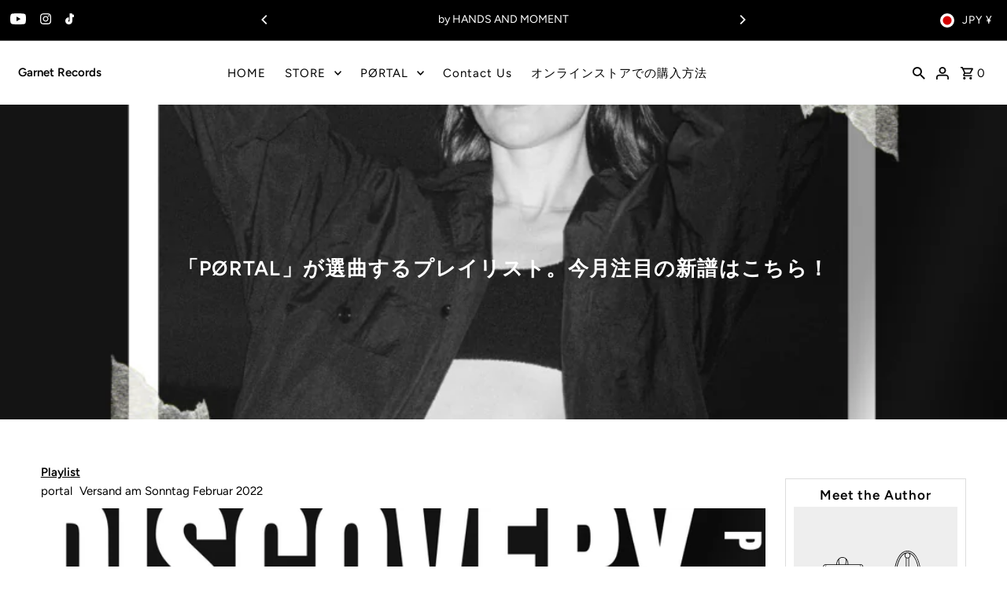

--- FILE ---
content_type: text/html; charset=utf-8
request_url: https://garnetrecords.jp/de/cart/?view=ajax
body_size: 15243
content:

<template data-options>
  {
    "item_count": 0
  }
</template>
<template data-html="content">
  <p class="ajax-cart__empty-cart a-center js-cart-empty ">Ihr Einkaufswagen ist momentan leer.</p>
  <form class="ajax-cart__cart-form grid__wrapper edge js-cart-form hide"
    action="/de/cart"
    method="post">
  <div class="ajax-cart__cart-items span-12 auto">
    
  </div>
  <div class="ajax-cart__info-wrapper a-left hide js-cart-info">
    <div class="ajax-cart__accordion js-cart-accordion">
      
        <span class="gift--wrap">
          <label for="gift_wrap">
            <input type="checkbox" id="gift_wrap" name="attributes[Gift Wrap]" value="Yes">
            Geschenkverpackung (kostenlos)
          </label>
        </span>
      
      
        <div class="tlink has_sub_menu closed">
          <a class="closed" aria-haspopup="true" aria-expanded="false" href="">Bitte geben Sie spezielle Anweisungen hierunter:</a>
          <span class="icon inactive-arrow">+</span>
          <span class="icon active-arrow">-</span>
        </div>
        <div class="accordion-content sub closed">
          <div class="a-left">
            <label class="visuallyhidden" for="note">Bitte geben Sie spezielle Anweisungen hierunter:</label>
            <textarea name="note" id="note" rows="5" cols="60" class="js-cart-note"></textarea>
          </div>
        </div>
      
      
        <div class="tlink2 has_sub_menu closed ajax-cart__accordion--shipping-calc">
          <a class="closed" aria-haspopup="true" aria-expanded="false" href="">Versand schätzen</a>
          <span class="icon inactive-arrow">+</span>
          <span class="icon active-arrow">-</span>
        </div>
        <div class="accordion-content2 sub closed">
          <div id="shipping-calculator" class="js-shipping-calc-wrapper">
  <div class="form wrapper">
    <div class="address_province_container province simple-select" id="address_province_container" style="display: none;">
      <label for="address_province" id="address_province_label" class="js-shipping-calc-address-province-label">Bezirk</label>
      <select id="address_province" class="address_form styled-select js-shipping-calc-address-province" name="address[province]" data-default=""></select>
    </div>
    <div class="countrysimple-select">
      <label for="address_country">Land</label>
      <select id="address_country" class="styled-select js-shipping-calc-address-country" name="address[country]" data-default="United States">
        <option value="0">Land</option>
        <option value="Japan" data-provinces="[[&quot;Aichi&quot;,&quot;Präfektur Aichi&quot;],[&quot;Akita&quot;,&quot;Präfektur Akita&quot;],[&quot;Aomori&quot;,&quot;Präfektur Aomori&quot;],[&quot;Chiba&quot;,&quot;Präfektur Chiba&quot;],[&quot;Ehime&quot;,&quot;Präfektur Ehime&quot;],[&quot;Fukui&quot;,&quot;Präfektur Fukui&quot;],[&quot;Fukuoka&quot;,&quot;Präfektur Fukuoka&quot;],[&quot;Fukushima&quot;,&quot;Präfektur Fukushima&quot;],[&quot;Gifu&quot;,&quot;Präfektur Gifu&quot;],[&quot;Gunma&quot;,&quot;Präfektur Gunma&quot;],[&quot;Hiroshima&quot;,&quot;Präfektur Hiroshima&quot;],[&quot;Hokkaidō&quot;,&quot;Präfektur Hokkaido&quot;],[&quot;Hyōgo&quot;,&quot;Hyōgo&quot;],[&quot;Ibaraki&quot;,&quot;Präfektur Ibaraki&quot;],[&quot;Ishikawa&quot;,&quot;Präfektur Ishikawa&quot;],[&quot;Iwate&quot;,&quot;Präfektur Iwate&quot;],[&quot;Kagawa&quot;,&quot;Präfektur Kagawa&quot;],[&quot;Kagoshima&quot;,&quot;Präfektur Kagoshima&quot;],[&quot;Kanagawa&quot;,&quot;Präfektur Kanagawa&quot;],[&quot;Kumamoto&quot;,&quot;Präfektur Kumamoto&quot;],[&quot;Kyōto&quot;,&quot;Präfektur Kyōto&quot;],[&quot;Kōchi&quot;,&quot;Präfektur Kōchi&quot;],[&quot;Mie&quot;,&quot;Präfektur Mie&quot;],[&quot;Miyagi&quot;,&quot;Präfektur Miyagi&quot;],[&quot;Miyazaki&quot;,&quot;Präfektur Miyazaki&quot;],[&quot;Nagano&quot;,&quot;Präfektur Nagano&quot;],[&quot;Nagasaki&quot;,&quot;Präfektur Nagasaki&quot;],[&quot;Nara&quot;,&quot;Präfektur Nara&quot;],[&quot;Niigata&quot;,&quot;Präfektur Niigata&quot;],[&quot;Okayama&quot;,&quot;Präfektur Okayama&quot;],[&quot;Okinawa&quot;,&quot;Okinawa&quot;],[&quot;Saga&quot;,&quot;Präfektur Saga&quot;],[&quot;Saitama&quot;,&quot;Präfektur Saitama&quot;],[&quot;Shiga&quot;,&quot;Präfektur Shiga&quot;],[&quot;Shimane&quot;,&quot;Präfektur Shimane&quot;],[&quot;Shizuoka&quot;,&quot;Präfektur Shizuoka&quot;],[&quot;Tochigi&quot;,&quot;Präfektur Tochigi&quot;],[&quot;Tokushima&quot;,&quot;Präfektur Tokushima&quot;],[&quot;Tottori&quot;,&quot;Präfektur Tottori&quot;],[&quot;Toyama&quot;,&quot;Präfektur Toyama&quot;],[&quot;Tōkyō&quot;,&quot;Präfektur Tokio&quot;],[&quot;Wakayama&quot;,&quot;Präfektur Wakayama&quot;],[&quot;Yamagata&quot;,&quot;Präfektur Yamagata&quot;],[&quot;Yamaguchi&quot;,&quot;Präfektur Yamaguchi&quot;],[&quot;Yamanashi&quot;,&quot;Präfektur Yamanashi&quot;],[&quot;Ōita&quot;,&quot;Präfektur Ōita&quot;],[&quot;Ōsaka&quot;,&quot;Präfektur Osaka&quot;]]">Japan</option>
<option value="---" data-provinces="[]">---</option>
<option value="Egypt" data-provinces="[[&quot;6th of October&quot;,&quot;6. Oktober&quot;],[&quot;Al Sharqia&quot;,&quot;asch-Scharqiyya&quot;],[&quot;Alexandria&quot;,&quot;al-Iskandariyya&quot;],[&quot;Aswan&quot;,&quot;Aswan&quot;],[&quot;Asyut&quot;,&quot;Asyut&quot;],[&quot;Beheira&quot;,&quot;al-Buhaira&quot;],[&quot;Beni Suef&quot;,&quot;Bani Suwaif&quot;],[&quot;Cairo&quot;,&quot;al-Qahira&quot;],[&quot;Dakahlia&quot;,&quot;ad-Daqahliyya&quot;],[&quot;Damietta&quot;,&quot;Dumyat&quot;],[&quot;Faiyum&quot;,&quot;al-Fayyum&quot;],[&quot;Gharbia&quot;,&quot;al-Gharbiyya&quot;],[&quot;Giza&quot;,&quot;al-Dschiza&quot;],[&quot;Helwan&quot;,&quot;Helwan&quot;],[&quot;Ismailia&quot;,&quot;Ismailia&quot;],[&quot;Kafr el-Sheikh&quot;,&quot;Kafr asch-Schaich&quot;],[&quot;Luxor&quot;,&quot;al-Uqsur&quot;],[&quot;Matrouh&quot;,&quot;Matruh&quot;],[&quot;Minya&quot;,&quot;al-Minya&quot;],[&quot;Monufia&quot;,&quot;al-Minufiyya&quot;],[&quot;New Valley&quot;,&quot;al-Wadi al-dschadid&quot;],[&quot;North Sinai&quot;,&quot;Schimal Sina&quot;],[&quot;Port Said&quot;,&quot;Port Said&quot;],[&quot;Qalyubia&quot;,&quot;al-Qalyubiyya&quot;],[&quot;Qena&quot;,&quot;Qina&quot;],[&quot;Red Sea&quot;,&quot;al-Bahr al-ahmar&quot;],[&quot;Sohag&quot;,&quot;Sauhadsch&quot;],[&quot;South Sinai&quot;,&quot;Dschanub Sina&quot;],[&quot;Suez&quot;,&quot;as-Suwais&quot;]]">Ägypten</option>
<option value="Equatorial Guinea" data-provinces="[]">Äquatorialguinea</option>
<option value="Ethiopia" data-provinces="[]">Äthiopien</option>
<option value="Afghanistan" data-provinces="[]">Afghanistan</option>
<option value="Aland Islands" data-provinces="[]">Ålandinseln</option>
<option value="Albania" data-provinces="[]">Albanien</option>
<option value="Algeria" data-provinces="[]">Algerien</option>
<option value="United States Minor Outlying Islands" data-provinces="[]">Amerikanische Überseeinseln</option>
<option value="Andorra" data-provinces="[]">Andorra</option>
<option value="Angola" data-provinces="[]">Angola</option>
<option value="Anguilla" data-provinces="[]">Anguilla</option>
<option value="Antigua And Barbuda" data-provinces="[]">Antigua und Barbuda</option>
<option value="Argentina" data-provinces="[[&quot;Buenos Aires&quot;,&quot;Provinz Buenos Aires&quot;],[&quot;Catamarca&quot;,&quot;Provinz Catamarca&quot;],[&quot;Chaco&quot;,&quot;Provinz Chaco&quot;],[&quot;Chubut&quot;,&quot;Provinz Chubut&quot;],[&quot;Ciudad Autónoma de Buenos Aires&quot;,&quot;Autonome Stadt Buenos Aires&quot;],[&quot;Corrientes&quot;,&quot;Provinz Corrientes&quot;],[&quot;Córdoba&quot;,&quot;Córdoba&quot;],[&quot;Entre Ríos&quot;,&quot;Entre Ríos&quot;],[&quot;Formosa&quot;,&quot;Provinz Formosa&quot;],[&quot;Jujuy&quot;,&quot;Provinz Jujuy&quot;],[&quot;La Pampa&quot;,&quot;Provinz La Pampa&quot;],[&quot;La Rioja&quot;,&quot;Provinz La Rioja&quot;],[&quot;Mendoza&quot;,&quot;Provinz Mendoza&quot;],[&quot;Misiones&quot;,&quot;Misiones&quot;],[&quot;Neuquén&quot;,&quot;Provinz Neuquén&quot;],[&quot;Río Negro&quot;,&quot;Provinz Río Negro&quot;],[&quot;Salta&quot;,&quot;Provinz Salta&quot;],[&quot;San Juan&quot;,&quot;Provinz San Juan&quot;],[&quot;San Luis&quot;,&quot;Provinz San Luis&quot;],[&quot;Santa Cruz&quot;,&quot;Provinz Santa Cruz&quot;],[&quot;Santa Fe&quot;,&quot;Provinz Santa Fe&quot;],[&quot;Santiago Del Estero&quot;,&quot;Santiago del Estero (Provinz)&quot;],[&quot;Tierra Del Fuego&quot;,&quot;Provinz Tierra del Fuego&quot;],[&quot;Tucumán&quot;,&quot;Provinz Tucumán&quot;]]">Argentinien</option>
<option value="Armenia" data-provinces="[]">Armenien</option>
<option value="Aruba" data-provinces="[]">Aruba</option>
<option value="Ascension Island" data-provinces="[]">Ascension</option>
<option value="Azerbaijan" data-provinces="[]">Aserbaidschan</option>
<option value="Australia" data-provinces="[[&quot;Australian Capital Territory&quot;,&quot;Australian Capital Territory&quot;],[&quot;New South Wales&quot;,&quot;New South Wales&quot;],[&quot;Northern Territory&quot;,&quot;Northern Territory&quot;],[&quot;Queensland&quot;,&quot;Queensland&quot;],[&quot;South Australia&quot;,&quot;South Australia&quot;],[&quot;Tasmania&quot;,&quot;Tasmanien&quot;],[&quot;Victoria&quot;,&quot;Victoria&quot;],[&quot;Western Australia&quot;,&quot;Western Australia&quot;]]">Australien</option>
<option value="Bahamas" data-provinces="[]">Bahamas</option>
<option value="Bahrain" data-provinces="[]">Bahrain</option>
<option value="Bangladesh" data-provinces="[]">Bangladesch</option>
<option value="Barbados" data-provinces="[]">Barbados</option>
<option value="Belarus" data-provinces="[]">Belarus</option>
<option value="Belgium" data-provinces="[]">Belgien</option>
<option value="Belize" data-provinces="[]">Belize</option>
<option value="Benin" data-provinces="[]">Benin</option>
<option value="Bermuda" data-provinces="[]">Bermuda</option>
<option value="Bhutan" data-provinces="[]">Bhutan</option>
<option value="Bolivia" data-provinces="[]">Bolivien</option>
<option value="Bosnia And Herzegovina" data-provinces="[]">Bosnien und Herzegowina</option>
<option value="Botswana" data-provinces="[]">Botsuana</option>
<option value="Brazil" data-provinces="[[&quot;Acre&quot;,&quot;Acre&quot;],[&quot;Alagoas&quot;,&quot;Alagoas&quot;],[&quot;Amapá&quot;,&quot;Amapá&quot;],[&quot;Amazonas&quot;,&quot;Amazonas&quot;],[&quot;Bahia&quot;,&quot;Bahia&quot;],[&quot;Ceará&quot;,&quot;Ceará&quot;],[&quot;Distrito Federal&quot;,&quot;Bundesdistrikt von Brasilien&quot;],[&quot;Espírito Santo&quot;,&quot;Espírito Santo&quot;],[&quot;Goiás&quot;,&quot;Goiás&quot;],[&quot;Maranhão&quot;,&quot;Maranhão&quot;],[&quot;Mato Grosso&quot;,&quot;Mato Grosso&quot;],[&quot;Mato Grosso do Sul&quot;,&quot;Mato Grosso do Sul&quot;],[&quot;Minas Gerais&quot;,&quot;Minas Gerais&quot;],[&quot;Paraná&quot;,&quot;Paraná&quot;],[&quot;Paraíba&quot;,&quot;Paraíba&quot;],[&quot;Pará&quot;,&quot;Pará&quot;],[&quot;Pernambuco&quot;,&quot;Pernambuco&quot;],[&quot;Piauí&quot;,&quot;Piauí&quot;],[&quot;Rio Grande do Norte&quot;,&quot;Rio Grande do Norte&quot;],[&quot;Rio Grande do Sul&quot;,&quot;Rio Grande do Sul&quot;],[&quot;Rio de Janeiro&quot;,&quot;Rio de Janeiro&quot;],[&quot;Rondônia&quot;,&quot;Rondônia&quot;],[&quot;Roraima&quot;,&quot;Roraima&quot;],[&quot;Santa Catarina&quot;,&quot;Santa Catarina&quot;],[&quot;Sergipe&quot;,&quot;Sergipe&quot;],[&quot;São Paulo&quot;,&quot;São Paulo&quot;],[&quot;Tocantins&quot;,&quot;Tocantins&quot;]]">Brasilien</option>
<option value="Virgin Islands, British" data-provinces="[]">Britische Jungferninseln</option>
<option value="British Indian Ocean Territory" data-provinces="[]">Britisches Territorium im Indischen Ozean</option>
<option value="Brunei" data-provinces="[]">Brunei Darussalam</option>
<option value="Bulgaria" data-provinces="[]">Bulgarien</option>
<option value="Burkina Faso" data-provinces="[]">Burkina Faso</option>
<option value="Burundi" data-provinces="[]">Burundi</option>
<option value="Cape Verde" data-provinces="[]">Cabo Verde</option>
<option value="Chile" data-provinces="[[&quot;Antofagasta&quot;,&quot;Región de Antofagasta&quot;],[&quot;Araucanía&quot;,&quot;Región de la Araucanía&quot;],[&quot;Arica and Parinacota&quot;,&quot;Región de Arica y Parinacota&quot;],[&quot;Atacama&quot;,&quot;Región de Atacama&quot;],[&quot;Aysén&quot;,&quot;Región de Aysén&quot;],[&quot;Biobío&quot;,&quot;Región del Bío-Bío&quot;],[&quot;Coquimbo&quot;,&quot;Región de Coquimbo&quot;],[&quot;Los Lagos&quot;,&quot;Región de los Lagos&quot;],[&quot;Los Ríos&quot;,&quot;Región de Los Ríos&quot;],[&quot;Magallanes&quot;,&quot;Región de Magallanes y de la Antártica Chilena&quot;],[&quot;Maule&quot;,&quot;Región del Maule&quot;],[&quot;O&#39;Higgins&quot;,&quot;Región del Libertador General Bernardo O’Higgins&quot;],[&quot;Santiago&quot;,&quot;Región Metropolitana de Santiago&quot;],[&quot;Tarapacá&quot;,&quot;Región de Tarapacá&quot;],[&quot;Valparaíso&quot;,&quot;Región de Valparaíso&quot;],[&quot;Ñuble&quot;,&quot;Región de Ñuble&quot;]]">Chile</option>
<option value="China" data-provinces="[[&quot;Anhui&quot;,&quot;Anhui&quot;],[&quot;Beijing&quot;,&quot;Peking&quot;],[&quot;Chongqing&quot;,&quot;Chongqing&quot;],[&quot;Fujian&quot;,&quot;Fujian&quot;],[&quot;Gansu&quot;,&quot;Gansu&quot;],[&quot;Guangdong&quot;,&quot;Guangdong&quot;],[&quot;Guangxi&quot;,&quot;Guangxi&quot;],[&quot;Guizhou&quot;,&quot;Guizhou&quot;],[&quot;Hainan&quot;,&quot;Hainan&quot;],[&quot;Hebei&quot;,&quot;Hebei&quot;],[&quot;Heilongjiang&quot;,&quot;Heilongjiang&quot;],[&quot;Henan&quot;,&quot;Henan&quot;],[&quot;Hubei&quot;,&quot;Hubei&quot;],[&quot;Hunan&quot;,&quot;Hunan&quot;],[&quot;Inner Mongolia&quot;,&quot;Innere Mongolei&quot;],[&quot;Jiangsu&quot;,&quot;Jiangsu&quot;],[&quot;Jiangxi&quot;,&quot;Jiangxi&quot;],[&quot;Jilin&quot;,&quot;Jilin&quot;],[&quot;Liaoning&quot;,&quot;Liaoning&quot;],[&quot;Ningxia&quot;,&quot;Ningxia&quot;],[&quot;Qinghai&quot;,&quot;Qinghai&quot;],[&quot;Shaanxi&quot;,&quot;Shaanxi&quot;],[&quot;Shandong&quot;,&quot;Shandong&quot;],[&quot;Shanghai&quot;,&quot;Shanghai&quot;],[&quot;Shanxi&quot;,&quot;Shanxi&quot;],[&quot;Sichuan&quot;,&quot;Sichuan&quot;],[&quot;Tianjin&quot;,&quot;Tianjin&quot;],[&quot;Xinjiang&quot;,&quot;Xinjiang&quot;],[&quot;Xizang&quot;,&quot;Autonomes Gebiet Tibet&quot;],[&quot;Yunnan&quot;,&quot;Yunnan&quot;],[&quot;Zhejiang&quot;,&quot;Zhejiang&quot;]]">China</option>
<option value="Cook Islands" data-provinces="[]">Cookinseln</option>
<option value="Costa Rica" data-provinces="[[&quot;Alajuela&quot;,&quot;Provinz Alajuela&quot;],[&quot;Cartago&quot;,&quot;Provinz Cartago&quot;],[&quot;Guanacaste&quot;,&quot;Provinz Guanacaste&quot;],[&quot;Heredia&quot;,&quot;Provinz Heredia&quot;],[&quot;Limón&quot;,&quot;Provinz Limón&quot;],[&quot;Puntarenas&quot;,&quot;Provinz Puntarenas&quot;],[&quot;San José&quot;,&quot;Provinz San José&quot;]]">Costa Rica</option>
<option value="Curaçao" data-provinces="[]">Curaçao</option>
<option value="Côte d'Ivoire" data-provinces="[]">Côte d’Ivoire</option>
<option value="Denmark" data-provinces="[]">Dänemark</option>
<option value="Germany" data-provinces="[]">Deutschland</option>
<option value="Dominica" data-provinces="[]">Dominica</option>
<option value="Dominican Republic" data-provinces="[]">Dominikanische Republik</option>
<option value="Djibouti" data-provinces="[]">Dschibuti</option>
<option value="Ecuador" data-provinces="[]">Ecuador</option>
<option value="El Salvador" data-provinces="[[&quot;Ahuachapán&quot;,&quot;Ahuachapán&quot;],[&quot;Cabañas&quot;,&quot;Cabañas&quot;],[&quot;Chalatenango&quot;,&quot;Chalatenango&quot;],[&quot;Cuscatlán&quot;,&quot;Cuscatlán&quot;],[&quot;La Libertad&quot;,&quot;La Libertad&quot;],[&quot;La Paz&quot;,&quot;La Paz&quot;],[&quot;La Unión&quot;,&quot;La Unión&quot;],[&quot;Morazán&quot;,&quot;Morazán&quot;],[&quot;San Miguel&quot;,&quot;San Miguel&quot;],[&quot;San Salvador&quot;,&quot;San Salvador&quot;],[&quot;San Vicente&quot;,&quot;San Vicente&quot;],[&quot;Santa Ana&quot;,&quot;Santa Ana&quot;],[&quot;Sonsonate&quot;,&quot;Sonsonate&quot;],[&quot;Usulután&quot;,&quot;Usulután&quot;]]">El Salvador</option>
<option value="Eritrea" data-provinces="[]">Eritrea</option>
<option value="Estonia" data-provinces="[]">Estland</option>
<option value="Eswatini" data-provinces="[]">Eswatini</option>
<option value="Faroe Islands" data-provinces="[]">Färöer</option>
<option value="Falkland Islands (Malvinas)" data-provinces="[]">Falklandinseln</option>
<option value="Fiji" data-provinces="[]">Fidschi</option>
<option value="Finland" data-provinces="[]">Finnland</option>
<option value="France" data-provinces="[]">Frankreich</option>
<option value="French Guiana" data-provinces="[]">Französisch-Guayana</option>
<option value="French Polynesia" data-provinces="[]">Französisch-Polynesien</option>
<option value="French Southern Territories" data-provinces="[]">Französische Südgebiete</option>
<option value="Gabon" data-provinces="[]">Gabun</option>
<option value="Gambia" data-provinces="[]">Gambia</option>
<option value="Georgia" data-provinces="[]">Georgien</option>
<option value="Ghana" data-provinces="[]">Ghana</option>
<option value="Gibraltar" data-provinces="[]">Gibraltar</option>
<option value="Grenada" data-provinces="[]">Grenada</option>
<option value="Greece" data-provinces="[]">Griechenland</option>
<option value="Greenland" data-provinces="[]">Grönland</option>
<option value="Guadeloupe" data-provinces="[]">Guadeloupe</option>
<option value="Guatemala" data-provinces="[[&quot;Alta Verapaz&quot;,&quot;Departamento Alta Verapaz&quot;],[&quot;Baja Verapaz&quot;,&quot;Departamento Baja Verapaz&quot;],[&quot;Chimaltenango&quot;,&quot;Departamento Chimaltenango&quot;],[&quot;Chiquimula&quot;,&quot;Departamento Chiquimula&quot;],[&quot;El Progreso&quot;,&quot;Departamento El Progreso&quot;],[&quot;Escuintla&quot;,&quot;Departamento Escuintla&quot;],[&quot;Guatemala&quot;,&quot;Departamento Guatemala&quot;],[&quot;Huehuetenango&quot;,&quot;Departamento Huehuetenango&quot;],[&quot;Izabal&quot;,&quot;Departamento Izabal&quot;],[&quot;Jalapa&quot;,&quot;Departamento Jalapa&quot;],[&quot;Jutiapa&quot;,&quot;Departamento Jutiapa&quot;],[&quot;Petén&quot;,&quot;Departamento Petén&quot;],[&quot;Quetzaltenango&quot;,&quot;Departamento Quetzaltenango&quot;],[&quot;Quiché&quot;,&quot;Departamento Quiché&quot;],[&quot;Retalhuleu&quot;,&quot;Departamento Retalhuleu&quot;],[&quot;Sacatepéquez&quot;,&quot;Sacatepéquez&quot;],[&quot;San Marcos&quot;,&quot;Departamento San Marcos&quot;],[&quot;Santa Rosa&quot;,&quot;Departamento Santa Rosa&quot;],[&quot;Sololá&quot;,&quot;Departamento Sololá&quot;],[&quot;Suchitepéquez&quot;,&quot;Departamento Suchitepéquez&quot;],[&quot;Totonicapán&quot;,&quot;Departamento Totonicapán&quot;],[&quot;Zacapa&quot;,&quot;Departamento Zacapa&quot;]]">Guatemala</option>
<option value="Guernsey" data-provinces="[]">Guernsey</option>
<option value="Guinea" data-provinces="[]">Guinea</option>
<option value="Guinea Bissau" data-provinces="[]">Guinea-Bissau</option>
<option value="Guyana" data-provinces="[]">Guyana</option>
<option value="Haiti" data-provinces="[]">Haiti</option>
<option value="Honduras" data-provinces="[]">Honduras</option>
<option value="India" data-provinces="[[&quot;Andaman and Nicobar Islands&quot;,&quot;Andamanen und Nikobaren&quot;],[&quot;Andhra Pradesh&quot;,&quot;Andhra Pradesh&quot;],[&quot;Arunachal Pradesh&quot;,&quot;Arunachal Pradesh&quot;],[&quot;Assam&quot;,&quot;Assam&quot;],[&quot;Bihar&quot;,&quot;Bihar&quot;],[&quot;Chandigarh&quot;,&quot;Chandigarh&quot;],[&quot;Chhattisgarh&quot;,&quot;Chhattisgarh&quot;],[&quot;Dadra and Nagar Haveli&quot;,&quot;Dadra und Nagar Haveli&quot;],[&quot;Daman and Diu&quot;,&quot;Daman und Diu&quot;],[&quot;Delhi&quot;,&quot;Delhi&quot;],[&quot;Goa&quot;,&quot;Goa&quot;],[&quot;Gujarat&quot;,&quot;Gujarat&quot;],[&quot;Haryana&quot;,&quot;Haryana&quot;],[&quot;Himachal Pradesh&quot;,&quot;Himachal Pradesh&quot;],[&quot;Jammu and Kashmir&quot;,&quot;Jammu und Kashmir&quot;],[&quot;Jharkhand&quot;,&quot;Jharkhand&quot;],[&quot;Karnataka&quot;,&quot;Karnataka&quot;],[&quot;Kerala&quot;,&quot;Kerala&quot;],[&quot;Ladakh&quot;,&quot;Ladakh&quot;],[&quot;Lakshadweep&quot;,&quot;Lakshadweep&quot;],[&quot;Madhya Pradesh&quot;,&quot;Madhya Pradesh&quot;],[&quot;Maharashtra&quot;,&quot;Maharashtra&quot;],[&quot;Manipur&quot;,&quot;Manipur&quot;],[&quot;Meghalaya&quot;,&quot;Meghalaya&quot;],[&quot;Mizoram&quot;,&quot;Mizoram&quot;],[&quot;Nagaland&quot;,&quot;Nagaland&quot;],[&quot;Odisha&quot;,&quot;Odisha&quot;],[&quot;Puducherry&quot;,&quot;Puducherry&quot;],[&quot;Punjab&quot;,&quot;Punjab&quot;],[&quot;Rajasthan&quot;,&quot;Rajasthan&quot;],[&quot;Sikkim&quot;,&quot;Sikkim&quot;],[&quot;Tamil Nadu&quot;,&quot;Tamil Nadu&quot;],[&quot;Telangana&quot;,&quot;Telangana&quot;],[&quot;Tripura&quot;,&quot;Tripura&quot;],[&quot;Uttar Pradesh&quot;,&quot;Uttar Pradesh&quot;],[&quot;Uttarakhand&quot;,&quot;Uttarakhand&quot;],[&quot;West Bengal&quot;,&quot;Westbengalen&quot;]]">Indien</option>
<option value="Indonesia" data-provinces="[[&quot;Aceh&quot;,&quot;Aceh&quot;],[&quot;Bali&quot;,&quot;Provinz Bali&quot;],[&quot;Bangka Belitung&quot;,&quot;Bangka-Belitung&quot;],[&quot;Banten&quot;,&quot;Banten&quot;],[&quot;Bengkulu&quot;,&quot;Bengkulu&quot;],[&quot;Gorontalo&quot;,&quot;Gorontalo&quot;],[&quot;Jakarta&quot;,&quot;Jakarta&quot;],[&quot;Jambi&quot;,&quot;Jambi&quot;],[&quot;Jawa Barat&quot;,&quot;Jawa Barat&quot;],[&quot;Jawa Tengah&quot;,&quot;Jawa Tengah&quot;],[&quot;Jawa Timur&quot;,&quot;Jawa Timur&quot;],[&quot;Kalimantan Barat&quot;,&quot;Kalimantan Barat&quot;],[&quot;Kalimantan Selatan&quot;,&quot;Kalimantan Selatan&quot;],[&quot;Kalimantan Tengah&quot;,&quot;Kalimantan Tengah&quot;],[&quot;Kalimantan Timur&quot;,&quot;Kalimantan Timur&quot;],[&quot;Kalimantan Utara&quot;,&quot;Kalimantan Utara&quot;],[&quot;Kepulauan Riau&quot;,&quot;Kepulauan Riau&quot;],[&quot;Lampung&quot;,&quot;Lampung&quot;],[&quot;Maluku&quot;,&quot;Maluku&quot;],[&quot;Maluku Utara&quot;,&quot;Nordmolukken&quot;],[&quot;North Sumatra&quot;,&quot;Sumatera Utara&quot;],[&quot;Nusa Tenggara Barat&quot;,&quot;Nusa Tenggara Barat&quot;],[&quot;Nusa Tenggara Timur&quot;,&quot;Nusa Tenggara Timur&quot;],[&quot;Papua&quot;,&quot;Papua&quot;],[&quot;Papua Barat&quot;,&quot;Papua Barat&quot;],[&quot;Riau&quot;,&quot;Riau&quot;],[&quot;South Sumatra&quot;,&quot;Sumatera Selatan&quot;],[&quot;Sulawesi Barat&quot;,&quot;Westsulawesi&quot;],[&quot;Sulawesi Selatan&quot;,&quot;Sulawesi Selatan&quot;],[&quot;Sulawesi Tengah&quot;,&quot;Sulawesi Tengah&quot;],[&quot;Sulawesi Tenggara&quot;,&quot;Sulawesi Tenggara&quot;],[&quot;Sulawesi Utara&quot;,&quot;Sulawesi Utara&quot;],[&quot;West Sumatra&quot;,&quot;Sumatera Barat&quot;],[&quot;Yogyakarta&quot;,&quot;Yogyakarta&quot;]]">Indonesien</option>
<option value="Iraq" data-provinces="[]">Irak</option>
<option value="Ireland" data-provinces="[[&quot;Carlow&quot;,&quot;County Carlow&quot;],[&quot;Cavan&quot;,&quot;County Cavan&quot;],[&quot;Clare&quot;,&quot;County Clare&quot;],[&quot;Cork&quot;,&quot;County Cork&quot;],[&quot;Donegal&quot;,&quot;County Donegal&quot;],[&quot;Dublin&quot;,&quot;County Dublin&quot;],[&quot;Galway&quot;,&quot;County Galway&quot;],[&quot;Kerry&quot;,&quot;Kerry&quot;],[&quot;Kildare&quot;,&quot;County Kildare&quot;],[&quot;Kilkenny&quot;,&quot;County Kilkenny&quot;],[&quot;Laois&quot;,&quot;County Laois&quot;],[&quot;Leitrim&quot;,&quot;Leitrim&quot;],[&quot;Limerick&quot;,&quot;County Limerick&quot;],[&quot;Longford&quot;,&quot;County Longford&quot;],[&quot;Louth&quot;,&quot;County Louth&quot;],[&quot;Mayo&quot;,&quot;County Mayo&quot;],[&quot;Meath&quot;,&quot;County Meath&quot;],[&quot;Monaghan&quot;,&quot;Monaghan&quot;],[&quot;Offaly&quot;,&quot;County Offaly&quot;],[&quot;Roscommon&quot;,&quot;County Roscommon&quot;],[&quot;Sligo&quot;,&quot;County Sligo&quot;],[&quot;Tipperary&quot;,&quot;County Tipperary&quot;],[&quot;Waterford&quot;,&quot;County Waterford&quot;],[&quot;Westmeath&quot;,&quot;County Westmeath&quot;],[&quot;Wexford&quot;,&quot;County Wexford&quot;],[&quot;Wicklow&quot;,&quot;County Wicklow&quot;]]">Irland</option>
<option value="Iceland" data-provinces="[]">Island</option>
<option value="Isle Of Man" data-provinces="[]">Isle of Man</option>
<option value="Israel" data-provinces="[]">Israel</option>
<option value="Italy" data-provinces="[[&quot;Agrigento&quot;,&quot;Provinz Agrigent&quot;],[&quot;Alessandria&quot;,&quot;Provinz Alessandria&quot;],[&quot;Ancona&quot;,&quot;Provinz Ancona&quot;],[&quot;Aosta&quot;,&quot;Aostatal&quot;],[&quot;Arezzo&quot;,&quot;Provinz Arezzo&quot;],[&quot;Ascoli Piceno&quot;,&quot;Provinz Ascoli Piceno&quot;],[&quot;Asti&quot;,&quot;Provinz Asti&quot;],[&quot;Avellino&quot;,&quot;Provinz Avellino&quot;],[&quot;Bari&quot;,&quot;Provinz Bari&quot;],[&quot;Barletta-Andria-Trani&quot;,&quot;Provinz Barletta-Andria-Trani&quot;],[&quot;Belluno&quot;,&quot;Provinz Belluno&quot;],[&quot;Benevento&quot;,&quot;Provinz Benevento&quot;],[&quot;Bergamo&quot;,&quot;Provinz Bergamo&quot;],[&quot;Biella&quot;,&quot;Provinz Biella&quot;],[&quot;Bologna&quot;,&quot;Provinz Bologna&quot;],[&quot;Bolzano&quot;,&quot;Südtirol&quot;],[&quot;Brescia&quot;,&quot;Provinz Brescia&quot;],[&quot;Brindisi&quot;,&quot;Provinz Brindisi&quot;],[&quot;Cagliari&quot;,&quot;Provinz Cagliari&quot;],[&quot;Caltanissetta&quot;,&quot;Provinz Caltanissetta&quot;],[&quot;Campobasso&quot;,&quot;Provinz Campobasso&quot;],[&quot;Carbonia-Iglesias&quot;,&quot;Provinz Carbonia-Iglesias&quot;],[&quot;Caserta&quot;,&quot;Provinz Caserta&quot;],[&quot;Catania&quot;,&quot;Provinz Catania&quot;],[&quot;Catanzaro&quot;,&quot;Provinz Catanzaro&quot;],[&quot;Chieti&quot;,&quot;Provinz Chieti&quot;],[&quot;Como&quot;,&quot;Provinz Como&quot;],[&quot;Cosenza&quot;,&quot;Provinz Cosenza&quot;],[&quot;Cremona&quot;,&quot;Provinz Cremona&quot;],[&quot;Crotone&quot;,&quot;Provinz Crotone&quot;],[&quot;Cuneo&quot;,&quot;Provinz Cuneo&quot;],[&quot;Enna&quot;,&quot;Provinz Enna&quot;],[&quot;Fermo&quot;,&quot;Provinz Fermo&quot;],[&quot;Ferrara&quot;,&quot;Provinz Ferrara&quot;],[&quot;Firenze&quot;,&quot;Provinz Florenz&quot;],[&quot;Foggia&quot;,&quot;Provinz Foggia&quot;],[&quot;Forlì-Cesena&quot;,&quot;Provinz Forlì-Cesena&quot;],[&quot;Frosinone&quot;,&quot;Provinz Frosinone&quot;],[&quot;Genova&quot;,&quot;Metropolitanstadt Genua&quot;],[&quot;Gorizia&quot;,&quot;Provinz Görz&quot;],[&quot;Grosseto&quot;,&quot;Provinz Grosseto&quot;],[&quot;Imperia&quot;,&quot;Provinz Imperia&quot;],[&quot;Isernia&quot;,&quot;Provinz Isernia&quot;],[&quot;L&#39;Aquila&quot;,&quot;Provinz L’Aquila&quot;],[&quot;La Spezia&quot;,&quot;Provinz La Spezia&quot;],[&quot;Latina&quot;,&quot;Provinz Latina&quot;],[&quot;Lecce&quot;,&quot;Provinz Lecce&quot;],[&quot;Lecco&quot;,&quot;Provinz Lecco&quot;],[&quot;Livorno&quot;,&quot;Provinz Livorno&quot;],[&quot;Lodi&quot;,&quot;Provinz Lodi&quot;],[&quot;Lucca&quot;,&quot;Provinz Lucca&quot;],[&quot;Macerata&quot;,&quot;Provinz Macerata&quot;],[&quot;Mantova&quot;,&quot;Provinz Mantua&quot;],[&quot;Massa-Carrara&quot;,&quot;Provinz Massa-Carrara&quot;],[&quot;Matera&quot;,&quot;Provinz Matera&quot;],[&quot;Medio Campidano&quot;,&quot;Provinz Medio Campidano&quot;],[&quot;Messina&quot;,&quot;Metropolitanstadt Messina&quot;],[&quot;Milano&quot;,&quot;Provinz Mailand&quot;],[&quot;Modena&quot;,&quot;Provinz Modena&quot;],[&quot;Monza e Brianza&quot;,&quot;Provinz Monza und Brianza&quot;],[&quot;Napoli&quot;,&quot;Metropolitanstadt Neapel&quot;],[&quot;Novara&quot;,&quot;Provinz Novara&quot;],[&quot;Nuoro&quot;,&quot;Provinz Nuoro&quot;],[&quot;Ogliastra&quot;,&quot;Provinz Ogliastra&quot;],[&quot;Olbia-Tempio&quot;,&quot;Provinz Olbia-Tempio&quot;],[&quot;Oristano&quot;,&quot;Provinz Oristano&quot;],[&quot;Padova&quot;,&quot;Provinz Padua&quot;],[&quot;Palermo&quot;,&quot;Provinz Palermo&quot;],[&quot;Parma&quot;,&quot;Provinz Parma&quot;],[&quot;Pavia&quot;,&quot;Provinz Pavia&quot;],[&quot;Perugia&quot;,&quot;Provinz Perugia&quot;],[&quot;Pesaro e Urbino&quot;,&quot;Provinz Pesaro und Urbino&quot;],[&quot;Pescara&quot;,&quot;Provinz Pescara&quot;],[&quot;Piacenza&quot;,&quot;Provinz Piacenza&quot;],[&quot;Pisa&quot;,&quot;Provinz Pisa&quot;],[&quot;Pistoia&quot;,&quot;Provinz Pistoia&quot;],[&quot;Pordenone&quot;,&quot;Provinz Pordenone&quot;],[&quot;Potenza&quot;,&quot;Provinz Potenza&quot;],[&quot;Prato&quot;,&quot;Provinz Prato&quot;],[&quot;Ragusa&quot;,&quot;Provinz Ragusa&quot;],[&quot;Ravenna&quot;,&quot;Provinz Ravenna&quot;],[&quot;Reggio Calabria&quot;,&quot;Provinz Reggio Calabria&quot;],[&quot;Reggio Emilia&quot;,&quot;Provinz Reggio Emilia&quot;],[&quot;Rieti&quot;,&quot;Provinz Rieti&quot;],[&quot;Rimini&quot;,&quot;Provinz Rimini&quot;],[&quot;Roma&quot;,&quot;Provinz Rom&quot;],[&quot;Rovigo&quot;,&quot;Provinz Rovigo&quot;],[&quot;Salerno&quot;,&quot;Provinz Salerno&quot;],[&quot;Sassari&quot;,&quot;Provinz Sassari&quot;],[&quot;Savona&quot;,&quot;Provinz Savona&quot;],[&quot;Siena&quot;,&quot;Provinz Siena&quot;],[&quot;Siracusa&quot;,&quot;Provinz Syrakus&quot;],[&quot;Sondrio&quot;,&quot;Provinz Sondrio&quot;],[&quot;Taranto&quot;,&quot;Provinz Tarent&quot;],[&quot;Teramo&quot;,&quot;Provinz Teramo&quot;],[&quot;Terni&quot;,&quot;Provinz Terni&quot;],[&quot;Torino&quot;,&quot;Provinz Turin&quot;],[&quot;Trapani&quot;,&quot;Provinz Trapani&quot;],[&quot;Trento&quot;,&quot;Trentino&quot;],[&quot;Treviso&quot;,&quot;Provinz Treviso&quot;],[&quot;Trieste&quot;,&quot;Provinz Triest&quot;],[&quot;Udine&quot;,&quot;Provinz Udine&quot;],[&quot;Varese&quot;,&quot;Provinz Varese&quot;],[&quot;Venezia&quot;,&quot;Provinz Venedig&quot;],[&quot;Verbano-Cusio-Ossola&quot;,&quot;Provinz Verbano-Cusio-Ossola&quot;],[&quot;Vercelli&quot;,&quot;Provinz Vercelli&quot;],[&quot;Verona&quot;,&quot;Provinz Verona&quot;],[&quot;Vibo Valentia&quot;,&quot;Provinz Vibo Valentia&quot;],[&quot;Vicenza&quot;,&quot;Provinz Vicenza&quot;],[&quot;Viterbo&quot;,&quot;Provinz Viterbo&quot;]]">Italien</option>
<option value="Jamaica" data-provinces="[]">Jamaika</option>
<option value="Japan" data-provinces="[[&quot;Aichi&quot;,&quot;Präfektur Aichi&quot;],[&quot;Akita&quot;,&quot;Präfektur Akita&quot;],[&quot;Aomori&quot;,&quot;Präfektur Aomori&quot;],[&quot;Chiba&quot;,&quot;Präfektur Chiba&quot;],[&quot;Ehime&quot;,&quot;Präfektur Ehime&quot;],[&quot;Fukui&quot;,&quot;Präfektur Fukui&quot;],[&quot;Fukuoka&quot;,&quot;Präfektur Fukuoka&quot;],[&quot;Fukushima&quot;,&quot;Präfektur Fukushima&quot;],[&quot;Gifu&quot;,&quot;Präfektur Gifu&quot;],[&quot;Gunma&quot;,&quot;Präfektur Gunma&quot;],[&quot;Hiroshima&quot;,&quot;Präfektur Hiroshima&quot;],[&quot;Hokkaidō&quot;,&quot;Präfektur Hokkaido&quot;],[&quot;Hyōgo&quot;,&quot;Hyōgo&quot;],[&quot;Ibaraki&quot;,&quot;Präfektur Ibaraki&quot;],[&quot;Ishikawa&quot;,&quot;Präfektur Ishikawa&quot;],[&quot;Iwate&quot;,&quot;Präfektur Iwate&quot;],[&quot;Kagawa&quot;,&quot;Präfektur Kagawa&quot;],[&quot;Kagoshima&quot;,&quot;Präfektur Kagoshima&quot;],[&quot;Kanagawa&quot;,&quot;Präfektur Kanagawa&quot;],[&quot;Kumamoto&quot;,&quot;Präfektur Kumamoto&quot;],[&quot;Kyōto&quot;,&quot;Präfektur Kyōto&quot;],[&quot;Kōchi&quot;,&quot;Präfektur Kōchi&quot;],[&quot;Mie&quot;,&quot;Präfektur Mie&quot;],[&quot;Miyagi&quot;,&quot;Präfektur Miyagi&quot;],[&quot;Miyazaki&quot;,&quot;Präfektur Miyazaki&quot;],[&quot;Nagano&quot;,&quot;Präfektur Nagano&quot;],[&quot;Nagasaki&quot;,&quot;Präfektur Nagasaki&quot;],[&quot;Nara&quot;,&quot;Präfektur Nara&quot;],[&quot;Niigata&quot;,&quot;Präfektur Niigata&quot;],[&quot;Okayama&quot;,&quot;Präfektur Okayama&quot;],[&quot;Okinawa&quot;,&quot;Okinawa&quot;],[&quot;Saga&quot;,&quot;Präfektur Saga&quot;],[&quot;Saitama&quot;,&quot;Präfektur Saitama&quot;],[&quot;Shiga&quot;,&quot;Präfektur Shiga&quot;],[&quot;Shimane&quot;,&quot;Präfektur Shimane&quot;],[&quot;Shizuoka&quot;,&quot;Präfektur Shizuoka&quot;],[&quot;Tochigi&quot;,&quot;Präfektur Tochigi&quot;],[&quot;Tokushima&quot;,&quot;Präfektur Tokushima&quot;],[&quot;Tottori&quot;,&quot;Präfektur Tottori&quot;],[&quot;Toyama&quot;,&quot;Präfektur Toyama&quot;],[&quot;Tōkyō&quot;,&quot;Präfektur Tokio&quot;],[&quot;Wakayama&quot;,&quot;Präfektur Wakayama&quot;],[&quot;Yamagata&quot;,&quot;Präfektur Yamagata&quot;],[&quot;Yamaguchi&quot;,&quot;Präfektur Yamaguchi&quot;],[&quot;Yamanashi&quot;,&quot;Präfektur Yamanashi&quot;],[&quot;Ōita&quot;,&quot;Präfektur Ōita&quot;],[&quot;Ōsaka&quot;,&quot;Präfektur Osaka&quot;]]">Japan</option>
<option value="Yemen" data-provinces="[]">Jemen</option>
<option value="Jersey" data-provinces="[]">Jersey</option>
<option value="Jordan" data-provinces="[]">Jordanien</option>
<option value="Cayman Islands" data-provinces="[]">Kaimaninseln</option>
<option value="Cambodia" data-provinces="[]">Kambodscha</option>
<option value="Republic of Cameroon" data-provinces="[]">Kamerun</option>
<option value="Canada" data-provinces="[[&quot;Alberta&quot;,&quot;Alberta&quot;],[&quot;British Columbia&quot;,&quot;British Columbia&quot;],[&quot;Manitoba&quot;,&quot;Manitoba&quot;],[&quot;New Brunswick&quot;,&quot;New Brunswick&quot;],[&quot;Newfoundland and Labrador&quot;,&quot;Neufundland und Labrador&quot;],[&quot;Northwest Territories&quot;,&quot;Nordwest-Territorien&quot;],[&quot;Nova Scotia&quot;,&quot;Nova Scotia&quot;],[&quot;Nunavut&quot;,&quot;Nunavut&quot;],[&quot;Ontario&quot;,&quot;Ontario&quot;],[&quot;Prince Edward Island&quot;,&quot;Prince Edward Island&quot;],[&quot;Quebec&quot;,&quot;Québec&quot;],[&quot;Saskatchewan&quot;,&quot;Saskatchewan&quot;],[&quot;Yukon&quot;,&quot;Yukon&quot;]]">Kanada</option>
<option value="Caribbean Netherlands" data-provinces="[]">Karibische Niederlande</option>
<option value="Kazakhstan" data-provinces="[]">Kasachstan</option>
<option value="Qatar" data-provinces="[]">Katar</option>
<option value="Kenya" data-provinces="[]">Kenia</option>
<option value="Kyrgyzstan" data-provinces="[]">Kirgisistan</option>
<option value="Kiribati" data-provinces="[]">Kiribati</option>
<option value="Cocos (Keeling) Islands" data-provinces="[]">Kokosinseln</option>
<option value="Colombia" data-provinces="[[&quot;Amazonas&quot;,&quot;Departamento de Amazonas&quot;],[&quot;Antioquia&quot;,&quot;Departamento de Antioquia&quot;],[&quot;Arauca&quot;,&quot;Departamento del Arauca&quot;],[&quot;Atlántico&quot;,&quot;Departamento del Atlántico&quot;],[&quot;Bogotá, D.C.&quot;,&quot;Bogotá&quot;],[&quot;Bolívar&quot;,&quot;Departamento de Bolívar&quot;],[&quot;Boyacá&quot;,&quot;Departamento de Boyacá&quot;],[&quot;Caldas&quot;,&quot;Departamento de Caldas&quot;],[&quot;Caquetá&quot;,&quot;Departamento de Caquetá&quot;],[&quot;Casanare&quot;,&quot;Departamento de Casanare&quot;],[&quot;Cauca&quot;,&quot;Departamento de Cauca&quot;],[&quot;Cesar&quot;,&quot;Departamento del Cesar&quot;],[&quot;Chocó&quot;,&quot;Departamento del Chocó&quot;],[&quot;Cundinamarca&quot;,&quot;Cundinamarca&quot;],[&quot;Córdoba&quot;,&quot;Departamento de Córdoba&quot;],[&quot;Guainía&quot;,&quot;Guainía&quot;],[&quot;Guaviare&quot;,&quot;Guaviare&quot;],[&quot;Huila&quot;,&quot;Departamento de Huila&quot;],[&quot;La Guajira&quot;,&quot;La Guajira&quot;],[&quot;Magdalena&quot;,&quot;Departamento del Magdalena&quot;],[&quot;Meta&quot;,&quot;Meta&quot;],[&quot;Nariño&quot;,&quot;Departamento de Nariño&quot;],[&quot;Norte de Santander&quot;,&quot;Departamento de Norte de Santander&quot;],[&quot;Putumayo&quot;,&quot;Departamento de Putumayo&quot;],[&quot;Quindío&quot;,&quot;Departamento del Quindío&quot;],[&quot;Risaralda&quot;,&quot;Departamento de Risaralda&quot;],[&quot;San Andrés, Providencia y Santa Catalina&quot;,&quot;San Andrés und Providencia&quot;],[&quot;Santander&quot;,&quot;Departamento de Santander&quot;],[&quot;Sucre&quot;,&quot;Departamento de Sucre&quot;],[&quot;Tolima&quot;,&quot;Tolima&quot;],[&quot;Valle del Cauca&quot;,&quot;Valle del Cauca&quot;],[&quot;Vaupés&quot;,&quot;Departamento del Vaupés&quot;],[&quot;Vichada&quot;,&quot;Vichada&quot;]]">Kolumbien</option>
<option value="Comoros" data-provinces="[]">Komoren</option>
<option value="Congo" data-provinces="[]">Kongo-Brazzaville</option>
<option value="Congo, The Democratic Republic Of The" data-provinces="[]">Kongo-Kinshasa</option>
<option value="Kosovo" data-provinces="[]">Kosovo</option>
<option value="Croatia" data-provinces="[]">Kroatien</option>
<option value="Kuwait" data-provinces="[[&quot;Al Ahmadi&quot;,&quot;Gouvernement Ahmadi&quot;],[&quot;Al Asimah&quot;,&quot;Al Asimah&quot;],[&quot;Al Farwaniyah&quot;,&quot;Gouvernement Al Farwaniya&quot;],[&quot;Al Jahra&quot;,&quot;Gouvernement al-Dschahra&quot;],[&quot;Hawalli&quot;,&quot;Gouvernement Hawalli&quot;],[&quot;Mubarak Al-Kabeer&quot;,&quot;Gouvernement Mubarak Al-Kabeer&quot;]]">Kuwait</option>
<option value="Lao People's Democratic Republic" data-provinces="[]">Laos</option>
<option value="Lesotho" data-provinces="[]">Lesotho</option>
<option value="Latvia" data-provinces="[]">Lettland</option>
<option value="Lebanon" data-provinces="[]">Libanon</option>
<option value="Liberia" data-provinces="[]">Liberia</option>
<option value="Libyan Arab Jamahiriya" data-provinces="[]">Libyen</option>
<option value="Liechtenstein" data-provinces="[]">Liechtenstein</option>
<option value="Lithuania" data-provinces="[]">Litauen</option>
<option value="Luxembourg" data-provinces="[]">Luxemburg</option>
<option value="Madagascar" data-provinces="[]">Madagaskar</option>
<option value="Malawi" data-provinces="[]">Malawi</option>
<option value="Malaysia" data-provinces="[[&quot;Johor&quot;,&quot;Johor&quot;],[&quot;Kedah&quot;,&quot;Kedah&quot;],[&quot;Kelantan&quot;,&quot;Kelantan&quot;],[&quot;Kuala Lumpur&quot;,&quot;Kuala Lumpur&quot;],[&quot;Labuan&quot;,&quot;Labuan&quot;],[&quot;Melaka&quot;,&quot;Malakka&quot;],[&quot;Negeri Sembilan&quot;,&quot;Negeri Sembilan&quot;],[&quot;Pahang&quot;,&quot;Pahang&quot;],[&quot;Penang&quot;,&quot;Penang&quot;],[&quot;Perak&quot;,&quot;Perak&quot;],[&quot;Perlis&quot;,&quot;Perlis&quot;],[&quot;Putrajaya&quot;,&quot;Putrajaya&quot;],[&quot;Sabah&quot;,&quot;Sabah&quot;],[&quot;Sarawak&quot;,&quot;Sarawak&quot;],[&quot;Selangor&quot;,&quot;Selangor&quot;],[&quot;Terengganu&quot;,&quot;Terengganu&quot;]]">Malaysia</option>
<option value="Maldives" data-provinces="[]">Malediven</option>
<option value="Mali" data-provinces="[]">Mali</option>
<option value="Malta" data-provinces="[]">Malta</option>
<option value="Morocco" data-provinces="[]">Marokko</option>
<option value="Martinique" data-provinces="[]">Martinique</option>
<option value="Mauritania" data-provinces="[]">Mauretanien</option>
<option value="Mauritius" data-provinces="[]">Mauritius</option>
<option value="Mayotte" data-provinces="[]">Mayotte</option>
<option value="Mexico" data-provinces="[[&quot;Aguascalientes&quot;,&quot;Aguascalientes&quot;],[&quot;Baja California&quot;,&quot;Baja California&quot;],[&quot;Baja California Sur&quot;,&quot;Baja California Sur&quot;],[&quot;Campeche&quot;,&quot;Campeche&quot;],[&quot;Chiapas&quot;,&quot;Chiapas&quot;],[&quot;Chihuahua&quot;,&quot;Chihuahua&quot;],[&quot;Ciudad de México&quot;,&quot;Mexiko-Stadt&quot;],[&quot;Coahuila&quot;,&quot;Coahuila&quot;],[&quot;Colima&quot;,&quot;Colima&quot;],[&quot;Durango&quot;,&quot;Durango&quot;],[&quot;Guanajuato&quot;,&quot;Guanajuato&quot;],[&quot;Guerrero&quot;,&quot;Guerrero&quot;],[&quot;Hidalgo&quot;,&quot;Hidalgo&quot;],[&quot;Jalisco&quot;,&quot;Jalisco&quot;],[&quot;Michoacán&quot;,&quot;Michoacán&quot;],[&quot;Morelos&quot;,&quot;Morelos&quot;],[&quot;México&quot;,&quot;México&quot;],[&quot;Nayarit&quot;,&quot;Nayarit&quot;],[&quot;Nuevo León&quot;,&quot;Nuevo León&quot;],[&quot;Oaxaca&quot;,&quot;Oaxaca&quot;],[&quot;Puebla&quot;,&quot;Puebla&quot;],[&quot;Querétaro&quot;,&quot;Querétaro&quot;],[&quot;Quintana Roo&quot;,&quot;Quintana Roo&quot;],[&quot;San Luis Potosí&quot;,&quot;San Luis Potosí&quot;],[&quot;Sinaloa&quot;,&quot;Sinaloa&quot;],[&quot;Sonora&quot;,&quot;Sonora&quot;],[&quot;Tabasco&quot;,&quot;Tabasco&quot;],[&quot;Tamaulipas&quot;,&quot;Tamaulipas&quot;],[&quot;Tlaxcala&quot;,&quot;Tlaxcala&quot;],[&quot;Veracruz&quot;,&quot;Veracruz&quot;],[&quot;Yucatán&quot;,&quot;Yucatán&quot;],[&quot;Zacatecas&quot;,&quot;Zacatecas&quot;]]">Mexiko</option>
<option value="Monaco" data-provinces="[]">Monaco</option>
<option value="Mongolia" data-provinces="[]">Mongolei</option>
<option value="Montenegro" data-provinces="[]">Montenegro</option>
<option value="Montserrat" data-provinces="[]">Montserrat</option>
<option value="Mozambique" data-provinces="[]">Mosambik</option>
<option value="Myanmar" data-provinces="[]">Myanmar</option>
<option value="Namibia" data-provinces="[]">Namibia</option>
<option value="Nauru" data-provinces="[]">Nauru</option>
<option value="Nepal" data-provinces="[]">Nepal</option>
<option value="New Caledonia" data-provinces="[]">Neukaledonien</option>
<option value="New Zealand" data-provinces="[[&quot;Auckland&quot;,&quot;Region Auckland&quot;],[&quot;Bay of Plenty&quot;,&quot;Bay of Plenty&quot;],[&quot;Canterbury&quot;,&quot;Canterbury&quot;],[&quot;Chatham Islands&quot;,&quot;Chathaminseln&quot;],[&quot;Gisborne&quot;,&quot;Gisborne Region&quot;],[&quot;Hawke&#39;s Bay&quot;,&quot;Hawke’s Bay&quot;],[&quot;Manawatu-Wanganui&quot;,&quot;Manawatu-Wanganui&quot;],[&quot;Marlborough&quot;,&quot;Marlborough&quot;],[&quot;Nelson&quot;,&quot;Nelson&quot;],[&quot;Northland&quot;,&quot;Northland&quot;],[&quot;Otago&quot;,&quot;Otago&quot;],[&quot;Southland&quot;,&quot;Southland (Region)&quot;],[&quot;Taranaki&quot;,&quot;Taranaki&quot;],[&quot;Tasman&quot;,&quot;Tasman&quot;],[&quot;Waikato&quot;,&quot;Waikato&quot;],[&quot;Wellington&quot;,&quot;Wellington&quot;],[&quot;West Coast&quot;,&quot;West Coast&quot;]]">Neuseeland</option>
<option value="Nicaragua" data-provinces="[]">Nicaragua</option>
<option value="Netherlands" data-provinces="[]">Niederlande</option>
<option value="Niger" data-provinces="[]">Niger</option>
<option value="Nigeria" data-provinces="[[&quot;Abia&quot;,&quot;Abia&quot;],[&quot;Abuja Federal Capital Territory&quot;,&quot;Federal Capital Territory&quot;],[&quot;Adamawa&quot;,&quot;Adamawa&quot;],[&quot;Akwa Ibom&quot;,&quot;Akwa Ibom&quot;],[&quot;Anambra&quot;,&quot;Anambra&quot;],[&quot;Bauchi&quot;,&quot;Bauchi&quot;],[&quot;Bayelsa&quot;,&quot;Bayelsa&quot;],[&quot;Benue&quot;,&quot;Benue&quot;],[&quot;Borno&quot;,&quot;Borno&quot;],[&quot;Cross River&quot;,&quot;Cross River&quot;],[&quot;Delta&quot;,&quot;Delta&quot;],[&quot;Ebonyi&quot;,&quot;Ebonyi&quot;],[&quot;Edo&quot;,&quot;Edo&quot;],[&quot;Ekiti&quot;,&quot;Ekiti&quot;],[&quot;Enugu&quot;,&quot;Enugu&quot;],[&quot;Gombe&quot;,&quot;Gombe&quot;],[&quot;Imo&quot;,&quot;Imo&quot;],[&quot;Jigawa&quot;,&quot;Jigawa&quot;],[&quot;Kaduna&quot;,&quot;Kaduna&quot;],[&quot;Kano&quot;,&quot;Kano&quot;],[&quot;Katsina&quot;,&quot;Katsina&quot;],[&quot;Kebbi&quot;,&quot;Kebbi&quot;],[&quot;Kogi&quot;,&quot;Kogi&quot;],[&quot;Kwara&quot;,&quot;Kwara&quot;],[&quot;Lagos&quot;,&quot;Lagos&quot;],[&quot;Nasarawa&quot;,&quot;Nassarawa&quot;],[&quot;Niger&quot;,&quot;Niger&quot;],[&quot;Ogun&quot;,&quot;Ogun&quot;],[&quot;Ondo&quot;,&quot;Ondo&quot;],[&quot;Osun&quot;,&quot;Osun&quot;],[&quot;Oyo&quot;,&quot;Oyo&quot;],[&quot;Plateau&quot;,&quot;Plateau&quot;],[&quot;Rivers&quot;,&quot;Rivers&quot;],[&quot;Sokoto&quot;,&quot;Sokoto&quot;],[&quot;Taraba&quot;,&quot;Taraba&quot;],[&quot;Yobe&quot;,&quot;Yobe&quot;],[&quot;Zamfara&quot;,&quot;Zamfara&quot;]]">Nigeria</option>
<option value="Niue" data-provinces="[]">Niue</option>
<option value="North Macedonia" data-provinces="[]">Nordmazedonien</option>
<option value="Norfolk Island" data-provinces="[]">Norfolkinsel</option>
<option value="Norway" data-provinces="[]">Norwegen</option>
<option value="Austria" data-provinces="[]">Österreich</option>
<option value="Oman" data-provinces="[]">Oman</option>
<option value="Pakistan" data-provinces="[]">Pakistan</option>
<option value="Palestinian Territory, Occupied" data-provinces="[]">Palästinensische Autonomiegebiete</option>
<option value="Panama" data-provinces="[[&quot;Bocas del Toro&quot;,&quot;Provinz Bocas del Toro&quot;],[&quot;Chiriquí&quot;,&quot;Provinz Chiriquí&quot;],[&quot;Coclé&quot;,&quot;Provinz Coclé&quot;],[&quot;Colón&quot;,&quot;Provinz Colón&quot;],[&quot;Darién&quot;,&quot;Provinz Darién&quot;],[&quot;Emberá&quot;,&quot;Emberá-Wounaan&quot;],[&quot;Herrera&quot;,&quot;Provinz Herrera&quot;],[&quot;Kuna Yala&quot;,&quot;Guna Yala&quot;],[&quot;Los Santos&quot;,&quot;Provinz Los Santos&quot;],[&quot;Ngöbe-Buglé&quot;,&quot;Ngöbe-Buglé&quot;],[&quot;Panamá&quot;,&quot;Provinz Panamá&quot;],[&quot;Panamá Oeste&quot;,&quot;Provinz Panamá Oeste&quot;],[&quot;Veraguas&quot;,&quot;Provinz Veraguas&quot;]]">Panama</option>
<option value="Papua New Guinea" data-provinces="[]">Papua-Neuguinea</option>
<option value="Paraguay" data-provinces="[]">Paraguay</option>
<option value="Peru" data-provinces="[[&quot;Amazonas&quot;,&quot;Amazonas&quot;],[&quot;Apurímac&quot;,&quot;Apurimac&quot;],[&quot;Arequipa&quot;,&quot;Arequipa&quot;],[&quot;Ayacucho&quot;,&quot;Ayacucho&quot;],[&quot;Cajamarca&quot;,&quot;Cajamarca&quot;],[&quot;Callao&quot;,&quot;Callao&quot;],[&quot;Cuzco&quot;,&quot;Cusco&quot;],[&quot;Huancavelica&quot;,&quot;Huancavelica&quot;],[&quot;Huánuco&quot;,&quot;Huánuco&quot;],[&quot;Ica&quot;,&quot;Ica&quot;],[&quot;Junín&quot;,&quot;Junín&quot;],[&quot;La Libertad&quot;,&quot;La Libertad&quot;],[&quot;Lambayeque&quot;,&quot;Lambayeque&quot;],[&quot;Lima (departamento)&quot;,&quot;Lima&quot;],[&quot;Lima (provincia)&quot;,&quot;Provinz Lima&quot;],[&quot;Loreto&quot;,&quot;Loreto&quot;],[&quot;Madre de Dios&quot;,&quot;Madre de Dios&quot;],[&quot;Moquegua&quot;,&quot;Moquegua&quot;],[&quot;Pasco&quot;,&quot;Pasco&quot;],[&quot;Piura&quot;,&quot;Piura&quot;],[&quot;Puno&quot;,&quot;Puno&quot;],[&quot;San Martín&quot;,&quot;Region San Martín&quot;],[&quot;Tacna&quot;,&quot;Tacna&quot;],[&quot;Tumbes&quot;,&quot;Tumbes&quot;],[&quot;Ucayali&quot;,&quot;Ucayali&quot;],[&quot;Áncash&quot;,&quot;Ancash&quot;]]">Peru</option>
<option value="Philippines" data-provinces="[[&quot;Abra&quot;,&quot;Abra&quot;],[&quot;Agusan del Norte&quot;,&quot;Agusan del Norte&quot;],[&quot;Agusan del Sur&quot;,&quot;Agusan del Sur&quot;],[&quot;Aklan&quot;,&quot;Aklan&quot;],[&quot;Albay&quot;,&quot;Albay&quot;],[&quot;Antique&quot;,&quot;Antique&quot;],[&quot;Apayao&quot;,&quot;Apayao&quot;],[&quot;Aurora&quot;,&quot;Aurora&quot;],[&quot;Basilan&quot;,&quot;Basilan&quot;],[&quot;Bataan&quot;,&quot;Bataan&quot;],[&quot;Batanes&quot;,&quot;Batanes&quot;],[&quot;Batangas&quot;,&quot;Batangas&quot;],[&quot;Benguet&quot;,&quot;Benguet&quot;],[&quot;Biliran&quot;,&quot;Biliran&quot;],[&quot;Bohol&quot;,&quot;Bohol&quot;],[&quot;Bukidnon&quot;,&quot;Bukidnon&quot;],[&quot;Bulacan&quot;,&quot;Bulacan&quot;],[&quot;Cagayan&quot;,&quot;Cagayan&quot;],[&quot;Camarines Norte&quot;,&quot;Camarines Norte&quot;],[&quot;Camarines Sur&quot;,&quot;Camarines Sur&quot;],[&quot;Camiguin&quot;,&quot;Camiguin&quot;],[&quot;Capiz&quot;,&quot;Capiz&quot;],[&quot;Catanduanes&quot;,&quot;Catanduanes&quot;],[&quot;Cavite&quot;,&quot;Provinz Cavite&quot;],[&quot;Cebu&quot;,&quot;Provinz Cebu&quot;],[&quot;Cotabato&quot;,&quot;Cotabato&quot;],[&quot;Davao Occidental&quot;,&quot;Davao Occidental&quot;],[&quot;Davao Oriental&quot;,&quot;Davao Oriental&quot;],[&quot;Davao de Oro&quot;,&quot;Compostela Valley&quot;],[&quot;Davao del Norte&quot;,&quot;Davao del Norte&quot;],[&quot;Davao del Sur&quot;,&quot;Davao del Sur&quot;],[&quot;Dinagat Islands&quot;,&quot;Dinagat Islands&quot;],[&quot;Eastern Samar&quot;,&quot;Eastern Samar&quot;],[&quot;Guimaras&quot;,&quot;Guimaras&quot;],[&quot;Ifugao&quot;,&quot;Ifugao&quot;],[&quot;Ilocos Norte&quot;,&quot;Ilocos Norte&quot;],[&quot;Ilocos Sur&quot;,&quot;Ilocos Sur&quot;],[&quot;Iloilo&quot;,&quot;Iloilo&quot;],[&quot;Isabela&quot;,&quot;Isabela&quot;],[&quot;Kalinga&quot;,&quot;Kalinga&quot;],[&quot;La Union&quot;,&quot;La Union&quot;],[&quot;Laguna&quot;,&quot;Laguna&quot;],[&quot;Lanao del Norte&quot;,&quot;Lanao del Norte&quot;],[&quot;Lanao del Sur&quot;,&quot;Lanao del Sur&quot;],[&quot;Leyte&quot;,&quot;Leyte&quot;],[&quot;Maguindanao&quot;,&quot;Maguindanao&quot;],[&quot;Marinduque&quot;,&quot;Marinduque&quot;],[&quot;Masbate&quot;,&quot;Masbate&quot;],[&quot;Metro Manila&quot;,&quot;Metro Manila&quot;],[&quot;Misamis Occidental&quot;,&quot;Misamis Occidental&quot;],[&quot;Misamis Oriental&quot;,&quot;Misamis Oriental&quot;],[&quot;Mountain Province&quot;,&quot;Mountain Province&quot;],[&quot;Negros Occidental&quot;,&quot;Negros Occidental&quot;],[&quot;Negros Oriental&quot;,&quot;Negros Oriental&quot;],[&quot;Northern Samar&quot;,&quot;Northern Samar&quot;],[&quot;Nueva Ecija&quot;,&quot;Nueva Ecija&quot;],[&quot;Nueva Vizcaya&quot;,&quot;Nueva Vizcaya&quot;],[&quot;Occidental Mindoro&quot;,&quot;Occidental Mindoro&quot;],[&quot;Oriental Mindoro&quot;,&quot;Oriental Mindoro&quot;],[&quot;Palawan&quot;,&quot;Palawan&quot;],[&quot;Pampanga&quot;,&quot;Provinz Pampanga&quot;],[&quot;Pangasinan&quot;,&quot;Pangasinán&quot;],[&quot;Quezon&quot;,&quot;Quezon&quot;],[&quot;Quirino&quot;,&quot;Quirino&quot;],[&quot;Rizal&quot;,&quot;Rizal&quot;],[&quot;Romblon&quot;,&quot;Romblon&quot;],[&quot;Samar&quot;,&quot;Samar&quot;],[&quot;Sarangani&quot;,&quot;Sarangani&quot;],[&quot;Siquijor&quot;,&quot;Siquijor&quot;],[&quot;Sorsogon&quot;,&quot;Sorsogon&quot;],[&quot;South Cotabato&quot;,&quot;South Cotabato&quot;],[&quot;Southern Leyte&quot;,&quot;Southern Leyte&quot;],[&quot;Sultan Kudarat&quot;,&quot;Sultan Kudarat&quot;],[&quot;Sulu&quot;,&quot;Sulu&quot;],[&quot;Surigao del Norte&quot;,&quot;Surigao del Norte&quot;],[&quot;Surigao del Sur&quot;,&quot;Surigao del Sur&quot;],[&quot;Tarlac&quot;,&quot;Tarlac&quot;],[&quot;Tawi-Tawi&quot;,&quot;Tawi-Tawi&quot;],[&quot;Zambales&quot;,&quot;Zambales&quot;],[&quot;Zamboanga Sibugay&quot;,&quot;Zamboanga Sibugay&quot;],[&quot;Zamboanga del Norte&quot;,&quot;Provinz Zamboanga del Norte&quot;],[&quot;Zamboanga del Sur&quot;,&quot;Zamboanga del Sur&quot;]]">Philippinen</option>
<option value="Pitcairn" data-provinces="[]">Pitcairninseln</option>
<option value="Poland" data-provinces="[]">Polen</option>
<option value="Portugal" data-provinces="[[&quot;Aveiro&quot;,&quot;Distrikt Aveiro&quot;],[&quot;Açores&quot;,&quot;Azoren&quot;],[&quot;Beja&quot;,&quot;Distrikt Beja&quot;],[&quot;Braga&quot;,&quot;Distrikt Braga&quot;],[&quot;Bragança&quot;,&quot;Distrikt Bragança&quot;],[&quot;Castelo Branco&quot;,&quot;Distrikt Castelo Branco&quot;],[&quot;Coimbra&quot;,&quot;Distrikt Coimbra&quot;],[&quot;Faro&quot;,&quot;Distrikt Faro&quot;],[&quot;Guarda&quot;,&quot;Distrikt Guarda&quot;],[&quot;Leiria&quot;,&quot;Distrikt Leiria&quot;],[&quot;Lisboa&quot;,&quot;Distrikt Lissabon&quot;],[&quot;Madeira&quot;,&quot;Autonome Region Madeira&quot;],[&quot;Portalegre&quot;,&quot;Distrikt Portalegre&quot;],[&quot;Porto&quot;,&quot;Distrikt Porto&quot;],[&quot;Santarém&quot;,&quot;Distrikt Santarém&quot;],[&quot;Setúbal&quot;,&quot;Distrikt Setúbal&quot;],[&quot;Viana do Castelo&quot;,&quot;Distrikt Viana do Castelo&quot;],[&quot;Vila Real&quot;,&quot;Distrikt Vila Real&quot;],[&quot;Viseu&quot;,&quot;Distrikt Viseu&quot;],[&quot;Évora&quot;,&quot;Distrikt Évora&quot;]]">Portugal</option>
<option value="Moldova, Republic of" data-provinces="[]">Republik Moldau</option>
<option value="Reunion" data-provinces="[]">Réunion</option>
<option value="Rwanda" data-provinces="[]">Ruanda</option>
<option value="Romania" data-provinces="[[&quot;Alba&quot;,&quot;Kreis Alba&quot;],[&quot;Arad&quot;,&quot;Kreis Arad&quot;],[&quot;Argeș&quot;,&quot;Kreis Argeș&quot;],[&quot;Bacău&quot;,&quot;Kreis Bacău&quot;],[&quot;Bihor&quot;,&quot;Kreis Bihor&quot;],[&quot;Bistrița-Năsăud&quot;,&quot;Kreis Bistrița-Năsăud&quot;],[&quot;Botoșani&quot;,&quot;Kreis Botoșani&quot;],[&quot;Brașov&quot;,&quot;Kreis Brașov&quot;],[&quot;Brăila&quot;,&quot;Kreis Brăila&quot;],[&quot;București&quot;,&quot;Bukarest&quot;],[&quot;Buzău&quot;,&quot;Kreis Buzău&quot;],[&quot;Caraș-Severin&quot;,&quot;Kreis Caraș-Severin&quot;],[&quot;Cluj&quot;,&quot;Kreis Cluj&quot;],[&quot;Constanța&quot;,&quot;Kreis Constanța&quot;],[&quot;Covasna&quot;,&quot;Kreis Covasna&quot;],[&quot;Călărași&quot;,&quot;Kreis Călărași&quot;],[&quot;Dolj&quot;,&quot;Kreis Dolj&quot;],[&quot;Dâmbovița&quot;,&quot;Kreis Dâmbovița&quot;],[&quot;Galați&quot;,&quot;Kreis Galați&quot;],[&quot;Giurgiu&quot;,&quot;Kreis Giurgiu&quot;],[&quot;Gorj&quot;,&quot;Kreis Gorj&quot;],[&quot;Harghita&quot;,&quot;Kreis Harghita&quot;],[&quot;Hunedoara&quot;,&quot;Hunedoara&quot;],[&quot;Ialomița&quot;,&quot;Kreis Ialomița&quot;],[&quot;Iași&quot;,&quot;Kreis Iași&quot;],[&quot;Ilfov&quot;,&quot;Kreis Ilfov&quot;],[&quot;Maramureș&quot;,&quot;Kreis Maramureș&quot;],[&quot;Mehedinți&quot;,&quot;Kreis Mehedinți&quot;],[&quot;Mureș&quot;,&quot;Kreis Mureș&quot;],[&quot;Neamț&quot;,&quot;Kreis Neamț&quot;],[&quot;Olt&quot;,&quot;Kreis Olt&quot;],[&quot;Prahova&quot;,&quot;Kreis Prahova&quot;],[&quot;Satu Mare&quot;,&quot;Kreis Satu Mare&quot;],[&quot;Sibiu&quot;,&quot;Kreis Sibiu&quot;],[&quot;Suceava&quot;,&quot;Kreis Suceava&quot;],[&quot;Sălaj&quot;,&quot;Kreis Sălaj&quot;],[&quot;Teleorman&quot;,&quot;Kreis Teleorman&quot;],[&quot;Timiș&quot;,&quot;Kreis Timiș&quot;],[&quot;Tulcea&quot;,&quot;Kreis Tulcea&quot;],[&quot;Vaslui&quot;,&quot;Kreis Vaslui&quot;],[&quot;Vrancea&quot;,&quot;Kreis Vrancea&quot;],[&quot;Vâlcea&quot;,&quot;Kreis Vâlcea&quot;]]">Rumänien</option>
<option value="Russia" data-provinces="[[&quot;Altai Krai&quot;,&quot;Region Altai&quot;],[&quot;Altai Republic&quot;,&quot;Republik Altai&quot;],[&quot;Amur Oblast&quot;,&quot;Oblast Amur&quot;],[&quot;Arkhangelsk Oblast&quot;,&quot;Oblast Archangelsk&quot;],[&quot;Astrakhan Oblast&quot;,&quot;Oblast Astrachan&quot;],[&quot;Belgorod Oblast&quot;,&quot;Oblast Belgorod&quot;],[&quot;Bryansk Oblast&quot;,&quot;Oblast Brjansk&quot;],[&quot;Chechen Republic&quot;,&quot;Tschetschenien&quot;],[&quot;Chelyabinsk Oblast&quot;,&quot;Oblast Tscheljabinsk&quot;],[&quot;Chukotka Autonomous Okrug&quot;,&quot;Autonomer Kreis der Tschuktschen&quot;],[&quot;Chuvash Republic&quot;,&quot;Tschuwaschien&quot;],[&quot;Irkutsk Oblast&quot;,&quot;Oblast Irkutsk&quot;],[&quot;Ivanovo Oblast&quot;,&quot;Oblast Iwanowo&quot;],[&quot;Jewish Autonomous Oblast&quot;,&quot;Jüdische Autonome Oblast&quot;],[&quot;Kabardino-Balkarian Republic&quot;,&quot;Kabardino-Balkarien&quot;],[&quot;Kaliningrad Oblast&quot;,&quot;Oblast Kaliningrad&quot;],[&quot;Kaluga Oblast&quot;,&quot;Oblast Kaluga&quot;],[&quot;Kamchatka Krai&quot;,&quot;Region Kamtschatka&quot;],[&quot;Karachay–Cherkess Republic&quot;,&quot;Karatschai-Tscherkessien&quot;],[&quot;Kemerovo Oblast&quot;,&quot;Oblast Kemerowo&quot;],[&quot;Khabarovsk Krai&quot;,&quot;Region Chabarowsk&quot;],[&quot;Khanty-Mansi Autonomous Okrug&quot;,&quot;Autonomer Kreis der Chanten und Mansen\/Jugra&quot;],[&quot;Kirov Oblast&quot;,&quot;Oblast Kirow&quot;],[&quot;Komi Republic&quot;,&quot;Republik Komi&quot;],[&quot;Kostroma Oblast&quot;,&quot;Oblast Kostroma&quot;],[&quot;Krasnodar Krai&quot;,&quot;Region Krasnodar&quot;],[&quot;Krasnoyarsk Krai&quot;,&quot;Region Krasnojarsk&quot;],[&quot;Kurgan Oblast&quot;,&quot;Oblast Kurgan&quot;],[&quot;Kursk Oblast&quot;,&quot;Oblast Kursk&quot;],[&quot;Leningrad Oblast&quot;,&quot;Oblast Leningrad&quot;],[&quot;Lipetsk Oblast&quot;,&quot;Oblast Lipezk&quot;],[&quot;Magadan Oblast&quot;,&quot;Oblast Magadan&quot;],[&quot;Mari El Republic&quot;,&quot;Mari El&quot;],[&quot;Moscow&quot;,&quot;Moskau&quot;],[&quot;Moscow Oblast&quot;,&quot;Oblast Moskau&quot;],[&quot;Murmansk Oblast&quot;,&quot;Oblast Murmansk&quot;],[&quot;Nizhny Novgorod Oblast&quot;,&quot;Oblast Nischni Nowgorod&quot;],[&quot;Novgorod Oblast&quot;,&quot;Oblast Nowgorod&quot;],[&quot;Novosibirsk Oblast&quot;,&quot;Oblast Nowosibirsk&quot;],[&quot;Omsk Oblast&quot;,&quot;Oblast Omsk&quot;],[&quot;Orenburg Oblast&quot;,&quot;Oblast Orenburg&quot;],[&quot;Oryol Oblast&quot;,&quot;Oblast Orjol&quot;],[&quot;Penza Oblast&quot;,&quot;Oblast Pensa&quot;],[&quot;Perm Krai&quot;,&quot;Region Perm&quot;],[&quot;Primorsky Krai&quot;,&quot;Primorje&quot;],[&quot;Pskov Oblast&quot;,&quot;Oblast Pskow&quot;],[&quot;Republic of Adygeya&quot;,&quot;Adygeja&quot;],[&quot;Republic of Bashkortostan&quot;,&quot;Baschkortostan&quot;],[&quot;Republic of Buryatia&quot;,&quot;Burjatien&quot;],[&quot;Republic of Dagestan&quot;,&quot;Dagestan&quot;],[&quot;Republic of Ingushetia&quot;,&quot;Inguschetien&quot;],[&quot;Republic of Kalmykia&quot;,&quot;Kalmückien&quot;],[&quot;Republic of Karelia&quot;,&quot;Republik Karelien&quot;],[&quot;Republic of Khakassia&quot;,&quot;Chakassien&quot;],[&quot;Republic of Mordovia&quot;,&quot;Mordwinien&quot;],[&quot;Republic of North Ossetia–Alania&quot;,&quot;Nordossetien-Alanien&quot;],[&quot;Republic of Tatarstan&quot;,&quot;Tatarstan&quot;],[&quot;Rostov Oblast&quot;,&quot;Oblast Rostow&quot;],[&quot;Ryazan Oblast&quot;,&quot;Oblast Rjasan&quot;],[&quot;Saint Petersburg&quot;,&quot;Sankt Petersburg&quot;],[&quot;Sakha Republic (Yakutia)&quot;,&quot;Sacha&quot;],[&quot;Sakhalin Oblast&quot;,&quot;Oblast Sachalin&quot;],[&quot;Samara Oblast&quot;,&quot;Oblast Samara&quot;],[&quot;Saratov Oblast&quot;,&quot;Oblast Saratow&quot;],[&quot;Smolensk Oblast&quot;,&quot;Oblast Smolensk&quot;],[&quot;Stavropol Krai&quot;,&quot;Region Stawropol&quot;],[&quot;Sverdlovsk Oblast&quot;,&quot;Oblast Swerdlowsk&quot;],[&quot;Tambov Oblast&quot;,&quot;Oblast Tambow&quot;],[&quot;Tomsk Oblast&quot;,&quot;Oblast Tomsk&quot;],[&quot;Tula Oblast&quot;,&quot;Oblast Tula&quot;],[&quot;Tver Oblast&quot;,&quot;Oblast Twer&quot;],[&quot;Tyumen Oblast&quot;,&quot;Oblast Tjumen&quot;],[&quot;Tyva Republic&quot;,&quot;Tuwa&quot;],[&quot;Udmurtia&quot;,&quot;Udmurtien&quot;],[&quot;Ulyanovsk Oblast&quot;,&quot;Oblast Uljanowsk&quot;],[&quot;Vladimir Oblast&quot;,&quot;Oblast Wladimir&quot;],[&quot;Volgograd Oblast&quot;,&quot;Oblast Wolgograd&quot;],[&quot;Vologda Oblast&quot;,&quot;Oblast Wologda&quot;],[&quot;Voronezh Oblast&quot;,&quot;Oblast Woronesch&quot;],[&quot;Yamalo-Nenets Autonomous Okrug&quot;,&quot;Autonomer Kreis der Jamal-Nenzen&quot;],[&quot;Yaroslavl Oblast&quot;,&quot;Oblast Jaroslawl&quot;],[&quot;Zabaykalsky Krai&quot;,&quot;Region Transbaikalien&quot;]]">Russland</option>
<option value="Solomon Islands" data-provinces="[]">Salomonen</option>
<option value="Zambia" data-provinces="[]">Sambia</option>
<option value="Samoa" data-provinces="[]">Samoa</option>
<option value="San Marino" data-provinces="[]">San Marino</option>
<option value="Sao Tome And Principe" data-provinces="[]">São Tomé und Príncipe</option>
<option value="Saudi Arabia" data-provinces="[]">Saudi-Arabien</option>
<option value="Sweden" data-provinces="[]">Schweden</option>
<option value="Switzerland" data-provinces="[]">Schweiz</option>
<option value="Senegal" data-provinces="[]">Senegal</option>
<option value="Serbia" data-provinces="[]">Serbien</option>
<option value="Seychelles" data-provinces="[]">Seychellen</option>
<option value="Sierra Leone" data-provinces="[]">Sierra Leone</option>
<option value="Zimbabwe" data-provinces="[]">Simbabwe</option>
<option value="Singapore" data-provinces="[]">Singapur</option>
<option value="Sint Maarten" data-provinces="[]">Sint Maarten</option>
<option value="Slovakia" data-provinces="[]">Slowakei</option>
<option value="Slovenia" data-provinces="[]">Slowenien</option>
<option value="Somalia" data-provinces="[]">Somalia</option>
<option value="Hong Kong" data-provinces="[[&quot;Hong Kong Island&quot;,&quot;Hong Kong Island&quot;],[&quot;Kowloon&quot;,&quot;Kowloon&quot;],[&quot;New Territories&quot;,&quot;New Territories&quot;]]">Sonderverwaltungsregion Hongkong</option>
<option value="Macao" data-provinces="[]">Sonderverwaltungsregion Macau</option>
<option value="Spain" data-provinces="[[&quot;A Coruña&quot;,&quot;Provinz A Coruña&quot;],[&quot;Albacete&quot;,&quot;Provinz Albacete&quot;],[&quot;Alicante&quot;,&quot;Provinz Alicante&quot;],[&quot;Almería&quot;,&quot;Provinz Almería&quot;],[&quot;Asturias&quot;,&quot;Asturias&quot;],[&quot;Badajoz&quot;,&quot;Provinz Badajoz&quot;],[&quot;Balears&quot;,&quot;Balearische Inseln²&quot;],[&quot;Barcelona&quot;,&quot;Provinz Barcelona&quot;],[&quot;Burgos&quot;,&quot;Provinz Burgos&quot;],[&quot;Cantabria&quot;,&quot;Autonome Gemeinschaft Kantabrien²&quot;],[&quot;Castellón&quot;,&quot;Provinz Castellón&quot;],[&quot;Ceuta&quot;,&quot;Ceuta&quot;],[&quot;Ciudad Real&quot;,&quot;Provinz Ciudad Real&quot;],[&quot;Cuenca&quot;,&quot;Provinz Cuenca&quot;],[&quot;Cáceres&quot;,&quot;Provinz Cáceres&quot;],[&quot;Cádiz&quot;,&quot;Provinz Cádiz&quot;],[&quot;Córdoba&quot;,&quot;Córdoba&quot;],[&quot;Girona&quot;,&quot;Provinz Girona&quot;],[&quot;Granada&quot;,&quot;Provinz Granada&quot;],[&quot;Guadalajara&quot;,&quot;Provinz Guadalajara&quot;],[&quot;Guipúzcoa&quot;,&quot;Gipuzkoa&quot;],[&quot;Huelva&quot;,&quot;Provinz Huelva&quot;],[&quot;Huesca&quot;,&quot;Provinz Huesca&quot;],[&quot;Jaén&quot;,&quot;Jaén&quot;],[&quot;La Rioja&quot;,&quot;La Rioja&quot;],[&quot;Las Palmas&quot;,&quot;Provinz Las Palmas&quot;],[&quot;León&quot;,&quot;Provinz León&quot;],[&quot;Lleida&quot;,&quot;Provinz Lleida&quot;],[&quot;Lugo&quot;,&quot;Provinz Lugo&quot;],[&quot;Madrid&quot;,&quot;Madrid&quot;],[&quot;Melilla&quot;,&quot;Melilla&quot;],[&quot;Murcia&quot;,&quot;Murcia&quot;],[&quot;Málaga&quot;,&quot;Málaga&quot;],[&quot;Navarra&quot;,&quot;Autonome Gemeinschaft Navarra²&quot;],[&quot;Ourense&quot;,&quot;Provinz Ourense&quot;],[&quot;Palencia&quot;,&quot;Provinz Palencia&quot;],[&quot;Pontevedra&quot;,&quot;Provinz Pontevedra&quot;],[&quot;Salamanca&quot;,&quot;Provinz Salamanca&quot;],[&quot;Santa Cruz de Tenerife&quot;,&quot;Provinz Santa Cruz de Tenerife&quot;],[&quot;Segovia&quot;,&quot;Provinz Segovia&quot;],[&quot;Sevilla&quot;,&quot;Sevilla&quot;],[&quot;Soria&quot;,&quot;Provinz Soria&quot;],[&quot;Tarragona&quot;,&quot;Tarragona&quot;],[&quot;Teruel&quot;,&quot;Provinz Teruel&quot;],[&quot;Toledo&quot;,&quot;Provinz Toledo&quot;],[&quot;Valencia&quot;,&quot;Provinz Valencia&quot;],[&quot;Valladolid&quot;,&quot;Provinz Valladolid&quot;],[&quot;Vizcaya&quot;,&quot;Bizkaia&quot;],[&quot;Zamora&quot;,&quot;Provinz Zamora&quot;],[&quot;Zaragoza&quot;,&quot;Provinz Saragossa&quot;],[&quot;Álava&quot;,&quot;Álava&quot;],[&quot;Ávila&quot;,&quot;Provinz Ávila&quot;]]">Spanien</option>
<option value="Svalbard And Jan Mayen" data-provinces="[]">Spitzbergen und Jan Mayen</option>
<option value="Sri Lanka" data-provinces="[]">Sri Lanka</option>
<option value="Saint Barthélemy" data-provinces="[]">St. Barthélemy</option>
<option value="Saint Helena" data-provinces="[]">St. Helena</option>
<option value="Saint Kitts And Nevis" data-provinces="[]">St. Kitts und Nevis</option>
<option value="Saint Lucia" data-provinces="[]">St. Lucia</option>
<option value="Saint Martin" data-provinces="[]">St. Martin</option>
<option value="Saint Pierre And Miquelon" data-provinces="[]">St. Pierre und Miquelon</option>
<option value="St. Vincent" data-provinces="[]">St. Vincent und die Grenadinen</option>
<option value="Sudan" data-provinces="[]">Sudan</option>
<option value="South Africa" data-provinces="[[&quot;Eastern Cape&quot;,&quot;Ostkap&quot;],[&quot;Free State&quot;,&quot;Freistaat&quot;],[&quot;Gauteng&quot;,&quot;Gauteng&quot;],[&quot;KwaZulu-Natal&quot;,&quot;KwaZulu-Natal&quot;],[&quot;Limpopo&quot;,&quot;Limpopo&quot;],[&quot;Mpumalanga&quot;,&quot;Mpumalanga&quot;],[&quot;North West&quot;,&quot;Nordwest&quot;],[&quot;Northern Cape&quot;,&quot;Nordkap&quot;],[&quot;Western Cape&quot;,&quot;Westkap&quot;]]">Südafrika</option>
<option value="South Georgia And The South Sandwich Islands" data-provinces="[]">Südgeorgien und die Südlichen Sandwichinseln</option>
<option value="South Korea" data-provinces="[[&quot;Busan&quot;,&quot;Busan&quot;],[&quot;Chungbuk&quot;,&quot;Chungcheongbuk-do&quot;],[&quot;Chungnam&quot;,&quot;Chungcheongnam-do&quot;],[&quot;Daegu&quot;,&quot;Daegu&quot;],[&quot;Daejeon&quot;,&quot;Daejeon&quot;],[&quot;Gangwon&quot;,&quot;Gangwon-do&quot;],[&quot;Gwangju&quot;,&quot;Gwangju&quot;],[&quot;Gyeongbuk&quot;,&quot;Gyeongsangbuk-do&quot;],[&quot;Gyeonggi&quot;,&quot;Gyeonggi-do&quot;],[&quot;Gyeongnam&quot;,&quot;Gyeongsangnam-do&quot;],[&quot;Incheon&quot;,&quot;Incheon&quot;],[&quot;Jeju&quot;,&quot;Jeju-do&quot;],[&quot;Jeonbuk&quot;,&quot;Jeollabuk-do&quot;],[&quot;Jeonnam&quot;,&quot;Jeollanam-do&quot;],[&quot;Sejong&quot;,&quot;Sejong&quot;],[&quot;Seoul&quot;,&quot;Seoul&quot;],[&quot;Ulsan&quot;,&quot;Ulsan&quot;]]">Südkorea</option>
<option value="South Sudan" data-provinces="[]">Südsudan</option>
<option value="Suriname" data-provinces="[]">Suriname</option>
<option value="Tajikistan" data-provinces="[]">Tadschikistan</option>
<option value="Taiwan" data-provinces="[]">Taiwan</option>
<option value="Tanzania, United Republic Of" data-provinces="[]">Tansania</option>
<option value="Thailand" data-provinces="[[&quot;Amnat Charoen&quot;,&quot;Amnat Charoen&quot;],[&quot;Ang Thong&quot;,&quot;Ang Thong&quot;],[&quot;Bangkok&quot;,&quot;Bangkok&quot;],[&quot;Bueng Kan&quot;,&quot;Bueng Kan&quot;],[&quot;Buriram&quot;,&quot;Buriram&quot;],[&quot;Chachoengsao&quot;,&quot;Chachoengsao&quot;],[&quot;Chai Nat&quot;,&quot;Chainat&quot;],[&quot;Chaiyaphum&quot;,&quot;Chaiyaphum&quot;],[&quot;Chanthaburi&quot;,&quot;Chanthaburi&quot;],[&quot;Chiang Mai&quot;,&quot;Chiang Mai&quot;],[&quot;Chiang Rai&quot;,&quot;Chiang Rai&quot;],[&quot;Chon Buri&quot;,&quot;Chonburi&quot;],[&quot;Chumphon&quot;,&quot;Chumphon&quot;],[&quot;Kalasin&quot;,&quot;Kalasin&quot;],[&quot;Kamphaeng Phet&quot;,&quot;Kamphaeng Phet&quot;],[&quot;Kanchanaburi&quot;,&quot;Kanchanaburi&quot;],[&quot;Khon Kaen&quot;,&quot;Khon Kaen&quot;],[&quot;Krabi&quot;,&quot;Krabi&quot;],[&quot;Lampang&quot;,&quot;Lampang&quot;],[&quot;Lamphun&quot;,&quot;Lamphun&quot;],[&quot;Loei&quot;,&quot;Loei&quot;],[&quot;Lopburi&quot;,&quot;Lopburi&quot;],[&quot;Mae Hong Son&quot;,&quot;Mae Hong Son&quot;],[&quot;Maha Sarakham&quot;,&quot;Maha Sarakham&quot;],[&quot;Mukdahan&quot;,&quot;Mukdahan&quot;],[&quot;Nakhon Nayok&quot;,&quot;Nakhon Nayok&quot;],[&quot;Nakhon Pathom&quot;,&quot;Nakhon Pathom&quot;],[&quot;Nakhon Phanom&quot;,&quot;Nakhon Phanom&quot;],[&quot;Nakhon Ratchasima&quot;,&quot;Nakhon Ratchasima&quot;],[&quot;Nakhon Sawan&quot;,&quot;Nakhon Sawan&quot;],[&quot;Nakhon Si Thammarat&quot;,&quot;Provinz Nakhon Si Thammarat&quot;],[&quot;Nan&quot;,&quot;Nan&quot;],[&quot;Narathiwat&quot;,&quot;Narathiwat&quot;],[&quot;Nong Bua Lam Phu&quot;,&quot;Nongbua Lamphu&quot;],[&quot;Nong Khai&quot;,&quot;Nong Khai&quot;],[&quot;Nonthaburi&quot;,&quot;Nonthaburi&quot;],[&quot;Pathum Thani&quot;,&quot;Pathum Thani&quot;],[&quot;Pattani&quot;,&quot;Pattani&quot;],[&quot;Pattaya&quot;,&quot;Pattaya&quot;],[&quot;Phangnga&quot;,&quot;Phangnga&quot;],[&quot;Phatthalung&quot;,&quot;Phatthalung&quot;],[&quot;Phayao&quot;,&quot;Phayao&quot;],[&quot;Phetchabun&quot;,&quot;Phetchabun&quot;],[&quot;Phetchaburi&quot;,&quot;Phetchaburi&quot;],[&quot;Phichit&quot;,&quot;Phichit&quot;],[&quot;Phitsanulok&quot;,&quot;Phitsanulok&quot;],[&quot;Phra Nakhon Si Ayutthaya&quot;,&quot;Ayutthaya&quot;],[&quot;Phrae&quot;,&quot;Phrae&quot;],[&quot;Phuket&quot;,&quot;Phuket&quot;],[&quot;Prachin Buri&quot;,&quot;Prachinburi&quot;],[&quot;Prachuap Khiri Khan&quot;,&quot;Prachuap Khiri Khan&quot;],[&quot;Ranong&quot;,&quot;Ranong&quot;],[&quot;Ratchaburi&quot;,&quot;Ratchaburi&quot;],[&quot;Rayong&quot;,&quot;Rayong&quot;],[&quot;Roi Et&quot;,&quot;Roi Et&quot;],[&quot;Sa Kaeo&quot;,&quot;Sa Kaeo&quot;],[&quot;Sakon Nakhon&quot;,&quot;Sakon Nakhon&quot;],[&quot;Samut Prakan&quot;,&quot;Samut Prakan&quot;],[&quot;Samut Sakhon&quot;,&quot;Samut Sakhon&quot;],[&quot;Samut Songkhram&quot;,&quot;Samut Songkhram&quot;],[&quot;Saraburi&quot;,&quot;Saraburi&quot;],[&quot;Satun&quot;,&quot;Satun&quot;],[&quot;Sing Buri&quot;,&quot;Singburi&quot;],[&quot;Sisaket&quot;,&quot;Si Sa Ket&quot;],[&quot;Songkhla&quot;,&quot;Songkhla&quot;],[&quot;Sukhothai&quot;,&quot;Sukhothai&quot;],[&quot;Suphan Buri&quot;,&quot;Suphanburi&quot;],[&quot;Surat Thani&quot;,&quot;Surat Thani&quot;],[&quot;Surin&quot;,&quot;Surin&quot;],[&quot;Tak&quot;,&quot;Tak&quot;],[&quot;Trang&quot;,&quot;Trang&quot;],[&quot;Trat&quot;,&quot;Trat&quot;],[&quot;Ubon Ratchathani&quot;,&quot;Ubon Ratchathani&quot;],[&quot;Udon Thani&quot;,&quot;Udon Thani&quot;],[&quot;Uthai Thani&quot;,&quot;Uthai Thani&quot;],[&quot;Uttaradit&quot;,&quot;Uttaradit&quot;],[&quot;Yala&quot;,&quot;Yala&quot;],[&quot;Yasothon&quot;,&quot;Yasothon&quot;]]">Thailand</option>
<option value="Timor Leste" data-provinces="[]">Timor-Leste</option>
<option value="Togo" data-provinces="[]">Togo</option>
<option value="Tokelau" data-provinces="[]">Tokelau</option>
<option value="Tonga" data-provinces="[]">Tonga</option>
<option value="Trinidad and Tobago" data-provinces="[]">Trinidad und Tobago</option>
<option value="Tristan da Cunha" data-provinces="[]">Tristan da Cunha</option>
<option value="Chad" data-provinces="[]">Tschad</option>
<option value="Czech Republic" data-provinces="[]">Tschechien</option>
<option value="Turkey" data-provinces="[]">Türkei</option>
<option value="Tunisia" data-provinces="[]">Tunesien</option>
<option value="Turkmenistan" data-provinces="[]">Turkmenistan</option>
<option value="Turks and Caicos Islands" data-provinces="[]">Turks- und Caicosinseln</option>
<option value="Tuvalu" data-provinces="[]">Tuvalu</option>
<option value="Uganda" data-provinces="[]">Uganda</option>
<option value="Ukraine" data-provinces="[]">Ukraine</option>
<option value="Hungary" data-provinces="[]">Ungarn</option>
<option value="Uruguay" data-provinces="[[&quot;Artigas&quot;,&quot;Departamento Artigas&quot;],[&quot;Canelones&quot;,&quot;Departamento Canelones&quot;],[&quot;Cerro Largo&quot;,&quot;Departamento Cerro Largo&quot;],[&quot;Colonia&quot;,&quot;Departamento Colonia&quot;],[&quot;Durazno&quot;,&quot;Departamento Durazno&quot;],[&quot;Flores&quot;,&quot;Departamento Flores&quot;],[&quot;Florida&quot;,&quot;Departamento Florida&quot;],[&quot;Lavalleja&quot;,&quot;Departamento Lavalleja&quot;],[&quot;Maldonado&quot;,&quot;Departamento Maldonado&quot;],[&quot;Montevideo&quot;,&quot;Departamento Montevideo&quot;],[&quot;Paysandú&quot;,&quot;Departamento Paysandú&quot;],[&quot;Rivera&quot;,&quot;Departamento Rivera&quot;],[&quot;Rocha&quot;,&quot;Departamento Rocha&quot;],[&quot;Río Negro&quot;,&quot;Departamento Río Negro&quot;],[&quot;Salto&quot;,&quot;Departamento Salto&quot;],[&quot;San José&quot;,&quot;Departamento San José&quot;],[&quot;Soriano&quot;,&quot;Departamento Soriano&quot;],[&quot;Tacuarembó&quot;,&quot;Departamento Tacuarembó&quot;],[&quot;Treinta y Tres&quot;,&quot;Departamento Treinta y Tres&quot;]]">Uruguay</option>
<option value="Uzbekistan" data-provinces="[]">Usbekistan</option>
<option value="Vanuatu" data-provinces="[]">Vanuatu</option>
<option value="Holy See (Vatican City State)" data-provinces="[]">Vatikanstadt</option>
<option value="Venezuela" data-provinces="[[&quot;Amazonas&quot;,&quot;Amazonas&quot;],[&quot;Anzoátegui&quot;,&quot;Anzoátegui&quot;],[&quot;Apure&quot;,&quot;Apure&quot;],[&quot;Aragua&quot;,&quot;Aragua&quot;],[&quot;Barinas&quot;,&quot;Barinas&quot;],[&quot;Bolívar&quot;,&quot;Bolívar&quot;],[&quot;Carabobo&quot;,&quot;Carabobo&quot;],[&quot;Cojedes&quot;,&quot;Cojedes&quot;],[&quot;Delta Amacuro&quot;,&quot;Delta Amacuro&quot;],[&quot;Dependencias Federales&quot;,&quot;Dependencias Federales&quot;],[&quot;Distrito Capital&quot;,&quot;Distrito Capital&quot;],[&quot;Falcón&quot;,&quot;Falcón&quot;],[&quot;Guárico&quot;,&quot;Guárico&quot;],[&quot;La Guaira&quot;,&quot;Vargas&quot;],[&quot;Lara&quot;,&quot;Lara&quot;],[&quot;Miranda&quot;,&quot;Miranda&quot;],[&quot;Monagas&quot;,&quot;Monagas&quot;],[&quot;Mérida&quot;,&quot;Mérida&quot;],[&quot;Nueva Esparta&quot;,&quot;Nueva Esparta&quot;],[&quot;Portuguesa&quot;,&quot;Portuguesa&quot;],[&quot;Sucre&quot;,&quot;Sucre&quot;],[&quot;Trujillo&quot;,&quot;Bundesstaat Trujillo&quot;],[&quot;Táchira&quot;,&quot;Táchira&quot;],[&quot;Yaracuy&quot;,&quot;Yaracuy&quot;],[&quot;Zulia&quot;,&quot;Zulia&quot;]]">Venezuela</option>
<option value="United Arab Emirates" data-provinces="[[&quot;Abu Dhabi&quot;,&quot;Abu Dhabi&quot;],[&quot;Ajman&quot;,&quot;Adschman&quot;],[&quot;Dubai&quot;,&quot;Dubai&quot;],[&quot;Fujairah&quot;,&quot;Fudschaira&quot;],[&quot;Ras al-Khaimah&quot;,&quot;Ra’s al-Chaima&quot;],[&quot;Sharjah&quot;,&quot;Schardscha&quot;],[&quot;Umm al-Quwain&quot;,&quot;Umm al-Qaiwain&quot;]]">Vereinigte Arabische Emirate</option>
<option value="United States" data-provinces="[[&quot;Alabama&quot;,&quot;Alabama&quot;],[&quot;Alaska&quot;,&quot;Alaska&quot;],[&quot;American Samoa&quot;,&quot;Amerikanisch-Samoa&quot;],[&quot;Arizona&quot;,&quot;Arizona&quot;],[&quot;Arkansas&quot;,&quot;Arkansas&quot;],[&quot;Armed Forces Americas&quot;,&quot;Streitkräfte Amerika&quot;],[&quot;Armed Forces Europe&quot;,&quot;Streitkräfte Europa&quot;],[&quot;Armed Forces Pacific&quot;,&quot;Streitkräfte Pazifik&quot;],[&quot;California&quot;,&quot;Kalifornien&quot;],[&quot;Colorado&quot;,&quot;Colorado&quot;],[&quot;Connecticut&quot;,&quot;Connecticut&quot;],[&quot;Delaware&quot;,&quot;Delaware&quot;],[&quot;District of Columbia&quot;,&quot;Washington, D.C.&quot;],[&quot;Federated States of Micronesia&quot;,&quot;Mikronesien&quot;],[&quot;Florida&quot;,&quot;Florida&quot;],[&quot;Georgia&quot;,&quot;Georgia&quot;],[&quot;Guam&quot;,&quot;Guam&quot;],[&quot;Hawaii&quot;,&quot;Hawaii&quot;],[&quot;Idaho&quot;,&quot;Idaho&quot;],[&quot;Illinois&quot;,&quot;Illinois&quot;],[&quot;Indiana&quot;,&quot;Indiana&quot;],[&quot;Iowa&quot;,&quot;Iowa&quot;],[&quot;Kansas&quot;,&quot;Kansas&quot;],[&quot;Kentucky&quot;,&quot;Kentucky&quot;],[&quot;Louisiana&quot;,&quot;Louisiana&quot;],[&quot;Maine&quot;,&quot;Maine&quot;],[&quot;Marshall Islands&quot;,&quot;Marshallinseln&quot;],[&quot;Maryland&quot;,&quot;Maryland&quot;],[&quot;Massachusetts&quot;,&quot;Massachusetts&quot;],[&quot;Michigan&quot;,&quot;Michigan&quot;],[&quot;Minnesota&quot;,&quot;Minnesota&quot;],[&quot;Mississippi&quot;,&quot;Mississippi&quot;],[&quot;Missouri&quot;,&quot;Missouri&quot;],[&quot;Montana&quot;,&quot;Montana&quot;],[&quot;Nebraska&quot;,&quot;Nebraska&quot;],[&quot;Nevada&quot;,&quot;Nevada&quot;],[&quot;New Hampshire&quot;,&quot;New Hampshire&quot;],[&quot;New Jersey&quot;,&quot;New Jersey&quot;],[&quot;New Mexico&quot;,&quot;New Mexico&quot;],[&quot;New York&quot;,&quot;New York&quot;],[&quot;North Carolina&quot;,&quot;North Carolina&quot;],[&quot;North Dakota&quot;,&quot;North Dakota&quot;],[&quot;Northern Mariana Islands&quot;,&quot;Nördliche Marianen&quot;],[&quot;Ohio&quot;,&quot;Ohio&quot;],[&quot;Oklahoma&quot;,&quot;Oklahoma&quot;],[&quot;Oregon&quot;,&quot;Oregon&quot;],[&quot;Palau&quot;,&quot;Palau&quot;],[&quot;Pennsylvania&quot;,&quot;Pennsylvania&quot;],[&quot;Puerto Rico&quot;,&quot;Puerto Rico&quot;],[&quot;Rhode Island&quot;,&quot;Rhode Island&quot;],[&quot;South Carolina&quot;,&quot;South Carolina&quot;],[&quot;South Dakota&quot;,&quot;South Dakota&quot;],[&quot;Tennessee&quot;,&quot;Tennessee&quot;],[&quot;Texas&quot;,&quot;Texas&quot;],[&quot;Utah&quot;,&quot;Utah&quot;],[&quot;Vermont&quot;,&quot;Vermont&quot;],[&quot;Virgin Islands&quot;,&quot;Amerikanische Jungferninseln&quot;],[&quot;Virginia&quot;,&quot;Virginia&quot;],[&quot;Washington&quot;,&quot;Washington&quot;],[&quot;West Virginia&quot;,&quot;West Virginia&quot;],[&quot;Wisconsin&quot;,&quot;Wisconsin&quot;],[&quot;Wyoming&quot;,&quot;Wyoming&quot;]]">Vereinigte Staaten</option>
<option value="United Kingdom" data-provinces="[[&quot;British Forces&quot;,&quot;Britische Armee&quot;],[&quot;England&quot;,&quot;England&quot;],[&quot;Northern Ireland&quot;,&quot;Nordirland&quot;],[&quot;Scotland&quot;,&quot;Schottland&quot;],[&quot;Wales&quot;,&quot;Wales&quot;]]">Vereinigtes Königreich</option>
<option value="Vietnam" data-provinces="[]">Vietnam</option>
<option value="Wallis And Futuna" data-provinces="[]">Wallis und Futuna</option>
<option value="Christmas Island" data-provinces="[]">Weihnachtsinsel</option>
<option value="Western Sahara" data-provinces="[]">Westsahara</option>
<option value="Central African Republic" data-provinces="[]">Zentralafrikanische Republik</option>
<option value="Cyprus" data-provinces="[]">Zypern</option>
      </select>
    </div>
    <div class="postal">
      <label for="address_zip">Postleitzahl</label>
      <input class="js-shipping-calc-address-zip" type="text" id="address_zip" placeholder="Zip/Postal Code" name="address[zip]" />
    </div>
    <div class="action_bottom">
      <input type="submit" data-ajax-shipping-rates class="get-rates button mb0 js-shipping-calc-submit" value="Berechnen Sie Versandkosten" />
    </div>

    <div id="wrapper-response" class="shipping-calc__response js-shipping-calc-response" style="display:none;">
      <div class="shipping-calc__response--wrapper">
        <p id="shipping-rates-feedback" class="js-shipping-calc-rates-feedback mb2">
        </p>
        <ul id="shipping-rates" class="js-shipping-calc-rates shipping-calc__rates mb0">
        </ul>
      </div>
    </div>
  </div>
</div>

        </div>
      
    </div>
      
  </div>
  <div class="ajax-cart__summary-wrapper hide js-cart-summary">
    <div class="ajax-cart__final-details">
      <div class="subtotal">
        <p class="title a-left mb0">Zwischensumme</p>
        <p class="subtotal-price a-right mb0"><span class="cart-original-total cart-price block js-cart-subtotal">¥0</span></p>
      </div><div class="shipping">
          <p class="title a-left mb0">Versand</p>
          <p class="a-right mb0">An der Kasse berechnet</p>
        </div><div class="discounts">
</div>
      <hr />
      <div class="total">
        <p class="title a-left">Gesamt</p>
        <p class="total-price a-right"><span class="cart-original-total cart-price block">¥0</span>
        <span class="cart-total"></span></p>
      </div>
    </div>
    <div class="ajax-cart__buttons">
      <a class="ajax-cart__button-view_cart button secondary-button" href="/de/cart">Einkaufswagen Cart</a>
      <input class="ajax-cart__button-submit" type="submit" name="checkout" id="checkout" value="Kasse" />
    </div>
  </div>
</form>

</template>
